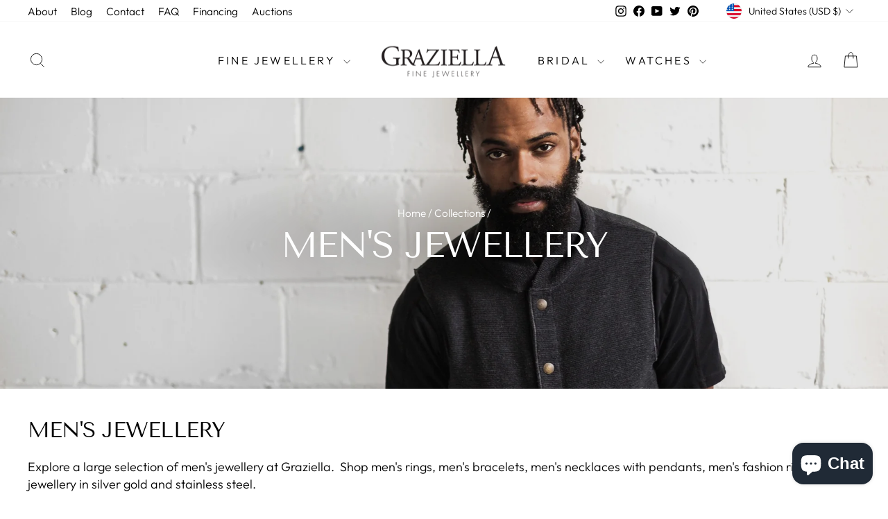

--- FILE ---
content_type: text/javascript
request_url: https://static.seel.com/shopify/worry-free-order/script/graziella-fine-jewellery.myshopify.com.js?shop=graziella-fine-jewellery.myshopify.com
body_size: 29265
content:
function _array_like_to_array(arr,len){if(len==null||len>arr.length)len=arr.length;for(var i=0,arr2=new Array(len);i<len;i++)arr2[i]=arr[i];return arr2}function _array_with_holes(arr){if(Array.isArray(arr))return arr}function _array_without_holes(arr){if(Array.isArray(arr))return _array_like_to_array(arr)}function asyncGeneratorStep(gen,resolve,reject,_next,_throw,key,arg){try{var info=gen[key](arg);var value=info.value}catch(error){reject(error);return}if(info.done){resolve(value)}else{Promise.resolve(value).then(_next,_throw)}}function _async_to_generator(fn){return function(){var self1=this,args=arguments;return new Promise(function(resolve,reject){var gen=fn.apply(self1,args);function _next(value){asyncGeneratorStep(gen,resolve,reject,_next,_throw,"next",value)}function _throw(err){asyncGeneratorStep(gen,resolve,reject,_next,_throw,"throw",err)}_next(undefined)})}}function _define_property(obj,key,value){if(key in obj){Object.defineProperty(obj,key,{value:value,enumerable:true,configurable:true,writable:true})}else{obj[key]=value}return obj}function _instanceof(left,right){if(right!=null&&typeof Symbol!=="undefined"&&right[Symbol.hasInstance]){return!!right[Symbol.hasInstance](left)}else{return left instanceof right}}function _iterable_to_array(iter){if(typeof Symbol!=="undefined"&&iter[Symbol.iterator]!=null||iter["@@iterator"]!=null)return Array.from(iter)}function _iterable_to_array_limit(arr,i){var _i=arr==null?null:typeof Symbol!=="undefined"&&arr[Symbol.iterator]||arr["@@iterator"];if(_i==null)return;var _arr=[];var _n=true;var _d=false;var _s,_e;try{for(_i=_i.call(arr);!(_n=(_s=_i.next()).done);_n=true){_arr.push(_s.value);if(i&&_arr.length===i)break}}catch(err){_d=true;_e=err}finally{try{if(!_n&&_i["return"]!=null)_i["return"]()}finally{if(_d)throw _e}}return _arr}function _non_iterable_rest(){throw new TypeError("Invalid attempt to destructure non-iterable instance.\\nIn order to be iterable, non-array objects must have a [Symbol.iterator]() method.")}function _non_iterable_spread(){throw new TypeError("Invalid attempt to spread non-iterable instance.\\nIn order to be iterable, non-array objects must have a [Symbol.iterator]() method.")}function _object_destructuring_empty(o){if(o===null||o===void 0)throw new TypeError("Cannot destructure "+o);return o}function _object_spread(target){for(var i=1;i<arguments.length;i++){var source=arguments[i]!=null?arguments[i]:{};var ownKeys=Object.keys(source);if(typeof Object.getOwnPropertySymbols==="function"){ownKeys=ownKeys.concat(Object.getOwnPropertySymbols(source).filter(function(sym){return Object.getOwnPropertyDescriptor(source,sym).enumerable}))}ownKeys.forEach(function(key){_define_property(target,key,source[key])})}return target}function ownKeys(object,enumerableOnly){var keys=Object.keys(object);if(Object.getOwnPropertySymbols){var symbols=Object.getOwnPropertySymbols(object);if(enumerableOnly){symbols=symbols.filter(function(sym){return Object.getOwnPropertyDescriptor(object,sym).enumerable})}keys.push.apply(keys,symbols)}return keys}function _object_spread_props(target,source){source=source!=null?source:{};if(Object.getOwnPropertyDescriptors){Object.defineProperties(target,Object.getOwnPropertyDescriptors(source))}else{ownKeys(Object(source)).forEach(function(key){Object.defineProperty(target,key,Object.getOwnPropertyDescriptor(source,key))})}return target}function _object_without_properties(source,excluded){if(source==null)return{};var target=_object_without_properties_loose(source,excluded);var key,i;if(Object.getOwnPropertySymbols){var sourceSymbolKeys=Object.getOwnPropertySymbols(source);for(i=0;i<sourceSymbolKeys.length;i++){key=sourceSymbolKeys[i];if(excluded.indexOf(key)>=0)continue;if(!Object.prototype.propertyIsEnumerable.call(source,key))continue;target[key]=source[key]}}return target}function _object_without_properties_loose(source,excluded){if(source==null)return{};var target={};var sourceKeys=Object.keys(source);var key,i;for(i=0;i<sourceKeys.length;i++){key=sourceKeys[i];if(excluded.indexOf(key)>=0)continue;target[key]=source[key]}return target}function _sliced_to_array(arr,i){return _array_with_holes(arr)||_iterable_to_array_limit(arr,i)||_unsupported_iterable_to_array(arr,i)||_non_iterable_rest()}function _to_consumable_array(arr){return _array_without_holes(arr)||_iterable_to_array(arr)||_unsupported_iterable_to_array(arr)||_non_iterable_spread()}function _type_of(obj){"@swc/helpers - typeof";return obj&&typeof Symbol!=="undefined"&&obj.constructor===Symbol?"symbol":typeof obj}function _unsupported_iterable_to_array(o,minLen){if(!o)return;if(typeof o==="string")return _array_like_to_array(o,minLen);var n=Object.prototype.toString.call(o).slice(8,-1);if(n==="Object"&&o.constructor)n=o.constructor.name;if(n==="Map"||n==="Set")return Array.from(n);if(n==="Arguments"||/^(?:Ui|I)nt(?:8|16|32)(?:Clamped)?Array$/.test(n))return _array_like_to_array(o,minLen)}function _ts_generator(thisArg,body){var f,y,t,g,_={label:0,sent:function(){if(t[0]&1)throw t[1];return t[1]},trys:[],ops:[]};return g={next:verb(0),"throw":verb(1),"return":verb(2)},typeof Symbol==="function"&&(g[Symbol.iterator]=function(){return this}),g;function verb(n){return function(v){return step([n,v])}}function step(op){if(f)throw new TypeError("Generator is already executing.");while(_)try{if(f=1,y&&(t=op[0]&2?y["return"]:op[0]?y["throw"]||((t=y["return"])&&t.call(y),0):y.next)&&!(t=t.call(y,op[1])).done)return t;if(y=0,t)op=[op[0]&2,t.value];switch(op[0]){case 0:case 1:t=op;break;case 4:_.label++;return{value:op[1],done:false};case 5:_.label++;y=op[1];op=[0];continue;case 7:op=_.ops.pop();_.trys.pop();continue;default:if(!(t=_.trys,t=t.length>0&&t[t.length-1])&&(op[0]===6||op[0]===2)){_=0;continue}if(op[0]===3&&(!t||op[1]>t[0]&&op[1]<t[3])){_.label=op[1];break}if(op[0]===6&&_.label<t[1]){_.label=t[1];t=op;break}if(t&&_.label<t[2]){_.label=t[2];_.ops.push(op);break}if(t[2])_.ops.pop();_.trys.pop();continue}op=body.call(thisArg,_)}catch(e){op=[6,e];y=0}finally{f=t=0}if(op[0]&5)throw op[1];return{value:op[0]?op[1]:void 0,done:true}}}(function(){var _Hr,_Wr,_Qo;var an=function an(){var e=arguments.length>0&&arguments[0]!==void 0?arguments[0]:{};return vi(e)};var N=function N(e,t){var n=re.get(e);(me.env?me.env.MODE:void 0)!=="production"&&!n&&console.warn("Please use proxy object");var _n=_sliced_to_array(n,3),r=_n[0],o=_n[1],i=_n[2];return i(r,o(),t)};var zt=function zt(){if(!Ke&&(Ke=(typeof crypto==="undefined"?"undefined":_type_of(crypto))<"u"&&crypto.getRandomValues&&crypto.getRandomValues.bind(crypto),!Ke))throw new Error("crypto.getRandomValues() not supported. See https://github.com/uuidjs/uuid#getrandomvalues-not-supported");return Ke(ha)};var Fn=function Fn(e){var t=arguments.length>1&&arguments[1]!==void 0?arguments[1]:0;return P[e[t+0]]+P[e[t+1]]+P[e[t+2]]+P[e[t+3]]+"-"+P[e[t+4]]+P[e[t+5]]+"-"+P[e[t+6]]+P[e[t+7]]+"-"+P[e[t+8]]+P[e[t+9]]+"-"+P[e[t+10]]+P[e[t+11]]+P[e[t+12]]+P[e[t+13]]+P[e[t+14]]+P[e[t+15]]};var _a=function _a(e,t,n){if(Nt.randomUUID&&!t&&!e)return Nt.randomUUID();e=e||{};var r=e.random||(e.rng||zt)();if(r[6]=r[6]&15|64,r[8]=r[8]&63|128,t){n=n||0;for(var o=0;o<16;++o)t[n+o]=r[o];return t}return Fn(r)};var xa=function xa(e,t){var n=t.attributes,r,o,i,s,c;if(!(t.nodeType===Kn||e.nodeType===Kn)){for(var l=n.length-1;l>=0;l--)r=n[l],o=r.name,i=r.namespaceURI,s=r.value,i?(o=r.localName||o,c=e.getAttributeNS(i,o),c!==s&&(r.prefix==="xmlns"&&(o=r.name),e.setAttributeNS(i,o,s))):(c=e.getAttribute(o),c!==s&&e.setAttribute(o,s));for(var a=e.attributes,d=a.length-1;d>=0;d--)r=a[d],o=r.name,i=r.namespaceURI,i?(o=r.localName||o,t.hasAttributeNS(i,o)||e.removeAttributeNS(i,o)):t.hasAttribute(o)||e.removeAttribute(o)}};var Ea=function Ea(e){var t=M.createElement("template");return t.innerHTML=e,t.content.childNodes[0]};var Ta=function Ta(e){Qe||(Qe=M.createRange(),Qe.selectNode(M.body));var t=Qe.createContextualFragment(e);return t.childNodes[0]};var Oa=function Oa(e){var t=M.createElement("body");return t.innerHTML=e,t.childNodes[0]};var Aa=function Aa(e){return e=e.trim(),wa?Ea(e):Sa?Ta(e):Oa(e)};var Ye=function Ye(e,t){var n=e.nodeName,r=t.nodeName,o,i;return n===r?!0:(o=n.charCodeAt(0),i=r.charCodeAt(0),o<=90&&i>=97?n===r.toUpperCase():i<=90&&o>=97?r===n.toUpperCase():!1)};var Ca=function Ca(e,t){return!t||t===va?M.createElement(e):M.createElementNS(t,e)};var Ia=function Ia(e,t){for(var n=e.firstChild;n;){var r=n.nextSibling;t.appendChild(n),n=r}return t};var jt=function jt(e,t,n){e[n]!==t[n]&&(e[n]=t[n],e[n]?e.setAttribute(n,""):e.removeAttribute(n))};var J=function J(){};var za=function za(e){if(e)return e.getAttribute&&e.getAttribute("id")||e.id};var Na=function Na(e){return function(n,r,o){if(o||(o={}),typeof r=="string")if(n.nodeName==="#document"||n.nodeName==="HTML"||n.nodeName==="BODY"){var i=r;r=M.createElement("html"),r.innerHTML=i}else r=Aa(r);else r.nodeType===Xn&&(r=r.firstElementChild);var s=o.getNodeKey||za,c=o.onBeforeNodeAdded||J,l=o.onNodeAdded||J,a=o.onBeforeElUpdated||J,d=o.onElUpdated||J,u=o.onBeforeNodeDiscarded||J,p=o.onNodeDiscarded||J,_=o.onBeforeElChildrenUpdated||J,f=o.skipFromChildren||J,g=o.addChild||function(y,x){return y.appendChild(x)},b=o.childrenOnly===!0,h=Object.create(null),v=[];function T(y){v.push(y)}function R(y,x){if(y.nodeType===Oe)for(var I=y.firstChild;I;){var E=void 0;x&&(E=s(I))?T(E):(p(I),I.firstChild&&R(I,x)),I=I.nextSibling}}function L(y,x,I){u(y)!==!1&&(x&&x.removeChild(y),p(y),R(y,I))}function X(y){if(y.nodeType===Oe||y.nodeType===Xn)for(var x=y.firstChild;x;){var I=s(x);I&&(h[I]=x),X(x),x=x.nextSibling}}X(n);function Q(y){l(y);for(var x=y.firstChild;x;){var I=x.nextSibling,E=s(x);if(E){var O=h[E];O&&Ye(x,O)?(x.parentNode.replaceChild(O,x),S(O,x)):Q(x)}else Q(x);x=I}}function xt(y,x,I){for(;x;){var E=x.nextSibling;(I=s(x))?T(I):L(x,y,!0),x=E}}function S(y,x,I){var E=s(x);if(E&&delete h[E],!I){var O=a(y,x);if(O===!1||(_instanceof(O,HTMLElement)&&(y=O,X(y)),e(y,x),d(y),_(y,x)===!1))return}y.nodeName!=="TEXTAREA"?w(y,x):Vn.TEXTAREA(y,x)}function w(y,x){var I=f(y,x),E=x.firstChild,O=y.firstChild,pe,G,ge,Me,Y;e:for(;E;){for(Me=E.nextSibling,pe=s(E);!I&&O;){if(ge=O.nextSibling,E.isSameNode&&E.isSameNode(O)){E=Me,O=ge;continue e}G=s(O);var ke=O.nodeType,Z=void 0;if(ke===E.nodeType&&(ke===Oe?(pe?pe!==G&&((Y=h[pe])?ge===Y?Z=!1:(y.insertBefore(Y,O),G?T(G):L(O,y,!0),O=Y,G=s(O)):Z=!1):G&&(Z=!1),Z=Z!==!1&&Ye(O,E),Z&&S(O,E)):(ke===Qn||ke==Yn)&&(Z=!0,O.nodeValue!==E.nodeValue&&(O.nodeValue=E.nodeValue))),Z){E=Me,O=ge;continue e}G?T(G):L(O,y,!0),O=ge}if(pe&&(Y=h[pe])&&Ye(Y,E))I||g(y,Y),S(Y,E);else{var vt=c(E);vt!==!1&&(vt&&(E=vt),E.actualize&&(E=E.actualize(y.ownerDocument||M)),g(y,E),Q(E))}E=Me,O=ge}xt(y,O,G);var tn=Vn[y.nodeName];tn&&tn(y,x)}var m=n,z=m.nodeType,B=r.nodeType;if(!b){if(z===Oe)B===Oe?Ye(n,r)||(p(n),m=Ia(n,Ca(r.nodeName,r.namespaceURI))):m=r;else if(z===Qn||z===Yn){if(B===z)return m.nodeValue!==r.nodeValue&&(m.nodeValue=r.nodeValue),m;m=r}}if(m===r)p(n);else{if(r.isSameNode&&r.isSameNode(m))return;if(S(m,r,b),v)for(var H=0,fe=v.length;H<fe;H++){var k=h[v[H]];k&&L(k,k.parentNode,!1)}}return!b&&m!==n&&n.parentNode&&(m.actualize&&(m=m.actualize(n.ownerDocument||M)),n.parentNode.replaceChild(m,n)),m}};var yd=function yd(e,t){var n={M:e.getMonth()+1,d:e.getDate(),h:e.getHours(),m:e.getMinutes(),s:e.getSeconds(),q:Math.floor((e.getMonth()+3)/3),S:e.getMilliseconds()};return t=t.replace(/([yMdhmsqS])+/g,function(r,o){var i=n[o];return i!==void 0?(r.length>1&&(i="0"+i,i=i.substr(i.length-r.length)),i):o==="y"?(e.getFullYear()+"").substr(4-r.length):r}),t};var fi=Object.create;var nn=Object.defineProperty;var pi=Object.getOwnPropertyDescriptor;var gi=Object.getOwnPropertyNames;var mi=Object.getPrototypeOf,hi=Object.prototype.hasOwnProperty;var Ee=function(e,t){return function(){return t||e((t={exports:{}}).exports,t),t.exports}};var bi=function(e,t,n,r){var _iteratorNormalCompletion=true,_didIteratorError=false,_iteratorError=undefined;if(t&&(typeof t==="undefined"?"undefined":_type_of(t))=="object"||typeof t=="function")try{var _loop=function(){var o=_step.value;!hi.call(e,o)&&o!==n&&nn(e,o,{get:function(){return t[o]},enumerable:!(r=pi(t,o))||r.enumerable})};for(var _iterator=gi(t)[Symbol.iterator](),_step;!(_iteratorNormalCompletion=(_step=_iterator.next()).done);_iteratorNormalCompletion=true)_loop()}catch(err){_didIteratorError=true;_iteratorError=err}finally{try{if(!_iteratorNormalCompletion&&_iterator.return!=null){_iterator.return()}}finally{if(_didIteratorError){throw _iteratorError}}}return e};var $e=function(e,t,n){return n=e!=null?fi(mi(e)):{},bi(t||!e||!e.__esModule?nn(n,"default",{value:e,enumerable:!0}):n,e)};var Nn=Ee(function(Wd,zn){var Ki=function Ki(e,t,n,r){var o=-1,i=e?e.length:0;for(r&&i&&(n=e[++o]);++o<i;)n=t(n,e[o],o,e);return n};var Vi=function Vi(e){return e.split("")};var Xi=function Xi(e){return e.match(Ei)||[]};var Qi=function Qi(e){return function(t){return e===null||e===void 0?void 0:e[t]}};var In=function In(e){return Fi.test(e)};var Zi=function Zi(e){return qi.test(e)};var Ji=function Ji(e){return In(e)?ea(e):Vi(e)};var ea=function ea(e){return e.match(ki)||[]};var ta=function ta(e){return e.match($i)||[]};var oa=function oa(e,t,n){var r=-1,o=e.length;t<0&&(t=-t>o?0:o+t),n=n>o?o:n,n<0&&(n+=o),o=t>n?0:n-t>>>0,t>>>=0;for(var i=Array(o);++r<o;)i[r]=e[r+t];return i};var ia=function ia(e){if(typeof e=="string")return e;if(da(e))return pn?pn.call(e):"";var t=e+"";return t=="0"&&1/e==-wi?"-0":t};var aa=function aa(e,t,n){var r=e.length;return n=n===void 0?r:n,!t&&n>=r?e:oa(e,t,n)};var sa=function sa(e){return function(t){t=He(t);var n=In(t)?Ji(t):void 0,r=n?n[0]:t.charAt(0),o=n?aa(n,1).join(""):t.slice(1);return r[e]()+o}};var ca=function ca(e){return function(t){return Ki(ma(pa(t).replace(Ui,"")),e,"")}};var la=function la(e){return!!e&&(typeof e==="undefined"?"undefined":_type_of(e))=="object"};var da=function da(e){return(typeof e==="undefined"?"undefined":_type_of(e))=="symbol"||la(e)&&ra.call(e)==Si};var He=function He(e){return e==null?"":ia(e)};var fa=function fa(e){return ga(He(e).toLowerCase())};var pa=function pa(e){return e=He(e),e&&e.replace(Ti,Yi).replace(Mi,"")};var ma=function ma(e,t,n){return e=He(e),t=n?void 0:t,t===void 0?Zi(e)?ta(e):Xi(e):e.match(t)||[]};var wi=1/0,Si="[object Symbol]",Ei=/[^\x00-\x2f\x3a-\x40\x5b-\x60\x7b-\x7f]+/g,Ti=/[\xc0-\xd6\xd8-\xf6\xf8-\xff\u0100-\u017f]/g,Be="\ud800-\udfff",gn="\\u0300-\\u036f\\ufe20-\\ufe23",mn="\\u20d0-\\u20f0",hn="\\u2700-\\u27bf",bn="a-z\\xdf-\\xf6\\xf8-\\xff",Oi="\\xac\\xb1\\xd7\\xf7",Ai="\\x00-\\x2f\\x3a-\\x40\\x5b-\\x60\\x7b-\\xbf",Ci="\\u2000-\\u206f",Ii=" \\t\\x0b\\f\\xa0\\ufeff\\n\\r\\u2028\\u2029\\u1680\\u180e\\u2000\\u2001\\u2002\\u2003\\u2004\\u2005\\u2006\\u2007\\u2008\\u2009\\u200a\\u202f\\u205f\\u3000",_n="A-Z\\xc0-\\xd6\\xd8-\\xde",yn="\\ufe0e\\ufe0f",xn=Oi+Ai+Ci+Ii,Ot="['’]",zi="["+Be+"]",sn="["+xn+"]",qe="["+gn+mn+"]",vn="\\d+",Ni="["+hn+"]",wn="["+bn+"]",Sn="[^"+Be+xn+vn+hn+bn+_n+"]",Tt="\ud83c[\udffb-\udfff]",Pi="(?:"+qe+"|"+Tt+")",En="[^"+Be+"]",At="(?:\ud83c[\udde6-\uddff]){2}",Ct="[\ud800-\udbff][\udc00-\udfff]",he="["+_n+"]",Tn="\\u200d",cn="(?:"+wn+"|"+Sn+")",Ri="(?:"+he+"|"+Sn+")",ln="(?:"+Ot+"(?:d|ll|m|re|s|t|ve))?",dn="(?:"+Ot+"(?:D|LL|M|RE|S|T|VE))?",On=Pi+"?",An="["+yn+"]?",ji="(?:"+Tn+"(?:"+[En,At,Ct].join("|")+")"+An+On+")*",Cn=An+On+ji,Di="(?:"+[Ni,At,Ct].join("|")+")"+Cn,Li="(?:"+[En+qe+"?",qe,At,Ct,zi].join("|")+")",Ui=RegExp(Ot,"g"),Mi=RegExp(qe,"g"),ki=RegExp(Tt+"(?="+Tt+")|"+Li+Cn,"g"),$i=RegExp([he+"?"+wn+"+"+ln+"(?="+[sn,he,"$"].join("|")+")",Ri+"+"+dn+"(?="+[sn,he+cn,"$"].join("|")+")",he+"?"+cn+"+"+ln,he+"+"+dn,vn,Di].join("|"),"g"),Fi=RegExp("["+Tn+Be+gn+mn+yn+"]"),qi=/[a-z][A-Z]|[A-Z]{2,}[a-z]|[0-9][a-zA-Z]|[a-zA-Z][0-9]|[^a-zA-Z0-9 ]/,Bi={À:"A",Á:"A",Â:"A",Ã:"A",Ä:"A",Å:"A",à:"a",á:"a",â:"a",ã:"a",ä:"a",å:"a",Ç:"C",ç:"c",Ð:"D",ð:"d",È:"E",É:"E",Ê:"E",Ë:"E",è:"e",é:"e",ê:"e",ë:"e",Ì:"I",Í:"I",Î:"I",Ï:"I",ì:"i",í:"i",î:"i",ï:"i",Ñ:"N",ñ:"n",Ò:"O",Ó:"O",Ô:"O",Õ:"O",Ö:"O",Ø:"O",ò:"o",ó:"o",ô:"o",õ:"o",ö:"o",ø:"o",Ù:"U",Ú:"U",Û:"U",Ü:"U",ù:"u",ú:"u",û:"u",ü:"u",Ý:"Y",ý:"y",ÿ:"y",Æ:"Ae",æ:"ae",Þ:"Th",þ:"th",ß:"ss",Ā:"A",Ă:"A",Ą:"A",ā:"a",ă:"a",ą:"a",Ć:"C",Ĉ:"C",Ċ:"C",Č:"C",ć:"c",ĉ:"c",ċ:"c",č:"c",Ď:"D",Đ:"D",ď:"d",đ:"d",Ē:"E",Ĕ:"E",Ė:"E",Ę:"E",Ě:"E",ē:"e",ĕ:"e",ė:"e",ę:"e",ě:"e",Ĝ:"G",Ğ:"G",Ġ:"G",Ģ:"G",ĝ:"g",ğ:"g",ġ:"g",ģ:"g",Ĥ:"H",Ħ:"H",ĥ:"h",ħ:"h",Ĩ:"I",Ī:"I",Ĭ:"I",Į:"I",İ:"I",ĩ:"i",ī:"i",ĭ:"i",į:"i",ı:"i",Ĵ:"J",ĵ:"j",Ķ:"K",ķ:"k",ĸ:"k",Ĺ:"L",Ļ:"L",Ľ:"L",Ŀ:"L",Ł:"L",ĺ:"l",ļ:"l",ľ:"l",ŀ:"l",ł:"l",Ń:"N",Ņ:"N",Ň:"N",Ŋ:"N",ń:"n",ņ:"n",ň:"n",ŋ:"n",Ō:"O",Ŏ:"O",Ő:"O",ō:"o",ŏ:"o",ő:"o",Ŕ:"R",Ŗ:"R",Ř:"R",ŕ:"r",ŗ:"r",ř:"r",Ś:"S",Ŝ:"S",Ş:"S",Š:"S",ś:"s",ŝ:"s",ş:"s",š:"s",Ţ:"T",Ť:"T",Ŧ:"T",ţ:"t",ť:"t",ŧ:"t",Ũ:"U",Ū:"U",Ŭ:"U",Ů:"U",Ű:"U",Ų:"U",ũ:"u",ū:"u",ŭ:"u",ů:"u",ű:"u",ų:"u",Ŵ:"W",ŵ:"w",Ŷ:"Y",ŷ:"y",Ÿ:"Y",Ź:"Z",Ż:"Z",Ž:"Z",ź:"z",ż:"z",ž:"z",Ĳ:"IJ",ĳ:"ij",Œ:"Oe",œ:"oe",ŉ:"'n",ſ:"ss"},Hi=(typeof global==="undefined"?"undefined":_type_of(global))=="object"&&global&&global.Object===Object&&global,Gi=(typeof self==="undefined"?"undefined":_type_of(self))=="object"&&self&&self.Object===Object&&self,Wi=Hi||Gi||Function("return this")();var Yi=Qi(Bi);var na=Object.prototype,ra=na.toString,un=Wi.Symbol,fn=un?un.prototype:void 0,pn=fn?fn.toString:void 0;var ua=ca(function(e,t,n){return t=t.toLowerCase(),e+(n?fa(t):t)});var ga=sa("toUpperCase");zn.exports=ua});var Dt=Ee(function(_u,er){var ja=/<%=([\s\S]+?)%>/g;er.exports=ja});var cr=Ee(function(yu,sr){var Ka=function Ka(e,t){for(var n=-1,r=e==null?0:e.length,o=Array(r);++n<r;)o[n]=t(e[n],n,e);return o};var Va=function Va(e){return function(t){return e===null||e===void 0?void 0:e[t]}};var Za=function Za(e){return e==null?e===void 0?ka:Ua:ie&&ie in Object(e)?Ja(e):es(e)};var Ja=function Ja(e){var t=Qa.call(e,ie),n=e[ie];try{e[ie]=void 0;var r=!0}catch(e){}var o=ir.call(e);return r&&(t?e[ie]=n:delete e[ie]),o};var es=function es(e){return ir.call(e)};var ns=function ns(e){return e!=null&&(typeof e==="undefined"?"undefined":_type_of(e))=="object"};var rs=function rs(e){return(typeof e==="undefined"?"undefined":_type_of(e))=="symbol"||ns(e)&&Za(e)==Ma};var os=function os(e){return e==null?"":ar(e)};var is=function is(e){return e=os(e),e&&$a.test(e)?e.replace(rr,Xa):e};var Da=Dt(),La=1/0,Ua="[object Null]",Ma="[object Symbol]",ka="[object Undefined]",rr=/[&<>"']/g,$a=RegExp(rr.source),Fa=/<%-([\s\S]+?)%>/g,qa=/<%([\s\S]+?)%>/g,Ba={"&":"&amp;","<":"&lt;",">":"&gt;",'"':"&quot;","'":"&#39;"},Ha=(typeof global==="undefined"?"undefined":_type_of(global))=="object"&&global&&global.Object===Object&&global,Ga=(typeof self==="undefined"?"undefined":_type_of(self))=="object"&&self&&self.Object===Object&&self,Wa=Ha||Ga||Function("return this")();var Xa=Va(Ba),or=Object.prototype,Qa=or.hasOwnProperty,ir=or.toString,Je=Wa.Symbol,ie=Je?Je.toStringTag:void 0,tr=Je?Je.prototype:void 0,nr=tr?tr.toString:void 0,Ya={escape:Fa,evaluate:qa,interpolate:Da,variable:"",imports:{_:{escape:is}}};function ar(e){if(typeof e=="string")return e;if(ts(e))return Ka(e,ar)+"";if(rs(e))return nr?nr.call(e):"";var t=e+"";return t=="0"&&1/e==-La?"-0":t}var ts=Array.isArray;sr.exports=Ya});var Ft=Ee(function(Ae,be){var Cr=function Cr(e,t,n){switch(n.length){case 0:return e.call(t);case 1:return e.call(t,n[0]);case 2:return e.call(t,n[0],n[1]);case 3:return e.call(t,n[0],n[1],n[2])}return e.apply(t,n)};var Ir=function Ir(e,t){for(var n=-1,r=e==null?0:e.length,o=Array(r);++n<r;)o[n]=t(e[n],n,e);return o};var Ks=function Ks(e,t){for(var n=-1,r=Array(e);++n<e;)r[n]=t(n);return r};var Vs=function Vs(e){return function(t){return e(t)}};var Xs=function Xs(e,t){return Ir(t,function(n){return e[n]})};var Qs=function Qs(e){return"\\"+Gs[e]};var Ys=function Ys(e,t){return e===null||e===void 0?void 0:e[t]};var zr=function zr(e,t){return function(n){return e(t(n))}};var Pr=function Pr(e,t){var n=kr(e),r=!n&&Sc(e),o=!n&&!r&&Ec(e),i=!n&&!r&&!o&&Ac(e),s=n||r||o||i,c=s?Ks(e.length,String):[],l=c.length;for(var a in e)(t||$.call(e,a))&&!(s&&(a=="length"||o&&(a=="offset"||a=="parent")||i&&(a=="buffer"||a=="byteLength"||a=="byteOffset")||Lr(a,l)))&&c.push(a);return c};var ac=function ac(e,t,n){var r=e[t];(!($.call(e,t)&&kt(r,n))||n===void 0&&!(t in e))&&Rr(e,t,n)};var Rr=function Rr(e,t,n){t=="__proto__"&&nt?nt(e,t,{configurable:!0,enumerable:!0,value:n,writable:!0}):e[t]=n};var _e=function _e(e){return e==null?e===void 0?Es:_s:ae&&ae in Object(e)?mc(e):_c(e)};var br=function br(e){return ye(e)&&_e(e)==vr};var sc=function sc(e){if(!ot(e)||hc(e))return!1;var t=Fr(e)?ec:qs;return t.test(wc(e))};var cc=function cc(e){return ye(e)&&qr(e.length)&&!!A[_e(e)]};var lc=function lc(e){if(!Mr(e))return oc(e);var t=[];for(var n in Object(e))$.call(e,n)&&n!="constructor"&&t.push(n);return t};var dc=function dc(e){if(!ot(e))return bc(e);var t=Mr(e),n=[];for(var r in e)r=="constructor"&&(t||!$.call(e,r))||n.push(r);return n};var jr=function jr(e,t){return xc(yc(e,t,Br),e+"")};var fc=function fc(e,t,n,r){var o=!n;n||(n={});for(var i=-1,s=t.length;++i<s;){var c=t[i],l=r?r(n[c],e[c],c,n,e):void 0;l===void 0&&(l=e[c]),o?Rr(n,c,l):ac(n,c,l)}return n};var pc=function pc(e){return jr(function(t,n){var r=-1,o=n.length,i=o>1?n[o-1]:void 0,s=o>2?n[2]:void 0;for(i=e.length>3&&typeof i=="function"?(o--,i):void 0,s&&Ur(n[0],n[1],s)&&(i=o<3?void 0:i,o=1),t=Object(t);++r<o;){var c=n[r];c&&e(t,c,r,i)}return t})};var _r=function _r(e,t,n,r){return e===void 0||kt(e,Ie[n])&&!$.call(r,n)?t:e};var gc=function gc(e,t){var n=Ys(e,t);return sc(n)?n:void 0};var mc=function mc(e){var t=$.call(e,ae),n=e[ae];try{e[ae]=void 0;var r=!0}catch(e){}var o=Nr.call(e);return r&&(t?e[ae]=n:delete e[ae]),o};var Lr=function Lr(e,t){var n=typeof e==="undefined"?"undefined":_type_of(e);return t=t!==null&&t!==void 0?t:xr,!!t&&(n=="number"||n!="symbol"&&Bs.test(e))&&e>-1&&e%1==0&&e<t};var Ur=function Ur(e,t,n){if(!ot(n))return!1;var r=typeof t==="undefined"?"undefined":_type_of(t);return(r=="number"?$t(n)&&Lr(t,n.length):r=="string"&&t in n)?kt(n[t],e):!1};var hc=function hc(e){return!!fr&&fr in e};var Mr=function Mr(e){var t=e&&e.constructor,n=typeof t=="function"&&t.prototype||Ie;return e===n};var bc=function bc(e){var t=[];if(e!=null)for(var n in Object(e))t.push(n);return t};var _c=function _c(e){return Nr.call(e)};var yc=function yc(e,t,n){return t=gr(t===void 0?e.length-1:t,0),function(){for(var r=arguments,o=-1,i=gr(r.length-t,0),s=Array(i);++o<i;)s[o]=r[t+o];o=-1;for(var c=Array(t+1);++o<t;)c[o]=r[o];return c[t]=n(s),Cr(e,this,c)}};var vc=function vc(e){var t=0,n=0;return function(){var r=ic(),o=cs-(r-n);if(n=r,o>0){if(++t>=ss)return arguments[0]}else t=0;return e.apply(void 0,arguments)}};var wc=function wc(e){if(e!=null){try{return rt.call(e)}catch(e){}try{return e+""}catch(e){}}return""};var kt=function kt(e,t){return e===t||e!==e&&t!==t};var $t=function $t(e){return e!=null&&qr(e.length)&&!Fr(e)};var $r=function $r(e){if(!ye(e))return!1;var t=_e(e);return t==wr||t==gs||typeof e.message=="string"&&typeof e.name=="string"&&!Tc(e)};var Fr=function Fr(e){if(!ot(e))return!1;var t=_e(e);return t==Sr||t==ms||t==us||t==ys};var qr=function qr(e){return typeof e=="number"&&e>-1&&e%1==0&&e<=xr};var ot=function ot(e){var t=typeof e==="undefined"?"undefined":_type_of(e);return e!=null&&(t=="object"||t=="function")};var ye=function ye(e){return e!=null&&(typeof e==="undefined"?"undefined":_type_of(e))=="object"};var Tc=function Tc(e){if(!ye(e)||_e(e)!=Er)return!1;var t=tc(e);if(t===null)return!0;var n=$.call(t,"constructor")&&t.constructor;return typeof n=="function"&&_instanceof(n,n)&&rt.call(n)==Js};var Oc=function Oc(e){return(typeof e==="undefined"?"undefined":_type_of(e))=="symbol"||ye(e)&&_e(e)==Ss};var Cc=function Cc(e){return e==null?"":Dr(e)};var Ic=function Ic(e){return $t(e)?Pr(e):lc(e)};var zc=function zc(e){return $t(e)?Pr(e,!0):dc(e)};var Nc=function Nc(e,t,n){var r=lr.imports._.templateSettings||lr;n&&Ur(e,t,n)&&(t=void 0),e=Cc(e),t=yr({},t,r,_r);var o=yr({},t.imports,r.imports,_r),i=Ic(o),s=Xs(o,i),c,l,a=0,d=t.interpolate||et,u="__p += '",p=RegExp((t.escape||et).source+"|"+d.source+"|"+(d===as?Fs:et).source+"|"+(t.evaluate||et).source+"|$","g"),_=$.call(t,"sourceURL")?"//# sourceURL="+(t.sourceURL+"").replace(/[\r\n]/g," ")+"\n":"";e.replace(p,function(b,h,v,T,R,L){return v||(v=T),u+=e.slice(a,L).replace(Hs,Qs),h&&(c=!0,u+="' +\n__e("+h+") +\n'"),R&&(l=!0,u+="';\n"+R+";\n__p += '"),v&&(u+="' +\n((__t = ("+v+")) == null ? '' : __t) +\n'"),a=L+b.length,b}),u+="';\n";var f=$.call(t,"variable")&&t.variable;f||(u="with (obj) {\n"+u+"\n}\n"),u=(l?u.replace(Us,""):u).replace(Ms,"$1").replace(ks,"$1;"),u="function("+(f||"obj")+") {\n"+(f?"":"obj || (obj = {});\n")+"var __t, __p = ''"+(c?", __e = _.escape":"")+(l?", __j = Array.prototype.join;\nfunction print() { __p += __j.call(arguments, '') }\n":";\n")+u+"return __p\n}";var g=Pc(function(){return Function(i,_+"return "+u).apply(void 0,s)});if(g.source=u,$r(g))throw g;return g};var Rc=function Rc(e){return function(){return e}};var Br=function Br(e){return e};var jc=function jc(){return!1};var as=Dt(),lr=cr(),ss=800,cs=16,ls=1/0,xr=9007199254740991,vr="[object Arguments]",ds="[object Array]",us="[object AsyncFunction]",fs="[object Boolean]",ps="[object Date]",gs="[object DOMException]",wr="[object Error]",Sr="[object Function]",ms="[object GeneratorFunction]",hs="[object Map]",bs="[object Number]",_s="[object Null]",Er="[object Object]",ys="[object Proxy]",xs="[object RegExp]",vs="[object Set]",ws="[object String]",Ss="[object Symbol]",Es="[object Undefined]",Ts="[object WeakMap]",Os="[object ArrayBuffer]",As="[object DataView]",Cs="[object Float32Array]",Is="[object Float64Array]",zs="[object Int8Array]",Ns="[object Int16Array]",Ps="[object Int32Array]",Rs="[object Uint8Array]",js="[object Uint8ClampedArray]",Ds="[object Uint16Array]",Ls="[object Uint32Array]",Us=/\b__p \+= '';/g,Ms=/\b(__p \+=) '' \+/g,ks=/(__e\(.*?\)|\b__t\)) \+\n'';/g,$s=/[\\^$.*+?()[\]{}|]/g,Fs=/\$\{([^\\}]*(?:\\.[^\\}]*)*)\}/g,qs=/^\[object .+?Constructor\]$/,Bs=/^(?:0|[1-9]\d*)$/,et=/($^)/,Hs=/['\n\r\u2028\u2029\\]/g,A={};A[Cs]=A[Is]=A[zs]=A[Ns]=A[Ps]=A[Rs]=A[js]=A[Ds]=A[Ls]=!0;A[vr]=A[ds]=A[Os]=A[fs]=A[As]=A[ps]=A[wr]=A[Sr]=A[hs]=A[bs]=A[Er]=A[xs]=A[vs]=A[ws]=A[Ts]=!1;var Gs={"\\":"\\","'":"'","\n":"n","\r":"r","\u2028":"u2028","\u2029":"u2029"},Tr=(typeof global==="undefined"?"undefined":_type_of(global))=="object"&&global&&global.Object===Object&&global,Ws=(typeof self==="undefined"?"undefined":_type_of(self))=="object"&&self&&self.Object===Object&&self,Mt=Tr||Ws||Function("return this")(),Or=(typeof Ae==="undefined"?"undefined":_type_of(Ae))=="object"&&Ae&&!Ae.nodeType&&Ae,Ce=Or&&(typeof be==="undefined"?"undefined":_type_of(be))=="object"&&be&&!be.nodeType&&be,Ar=Ce&&Ce.exports===Or,Lt=Ar&&Tr.process,dr=function(){try{var e=Ce&&Ce.require&&Ce.require("util").types;return e||Lt&&Lt.binding&&Lt.binding("util")}catch(e){}}(),ur=dr&&dr.isTypedArray;var Zs=Function.prototype,Ie=Object.prototype,Ut=Mt["__core-js_shared__"],rt=Zs.toString,$=Ie.hasOwnProperty,fr=function(){var e=/[^.]+$/.exec(Ut&&Ut.keys&&Ut.keys.IE_PROTO||"");return e?"Symbol(src)_1."+e:""}(),Nr=Ie.toString,Js=rt.call(Object),ec=RegExp("^"+rt.call($).replace($s,"\\$&").replace(/hasOwnProperty|(function).*?(?=\\\()| for .+?(?=\\\])/g,"$1.*?")+"$"),pr=Ar?Mt.Buffer:void 0,tt=Mt.Symbol,tc=zr(Object.getPrototypeOf,Object),nc=Ie.propertyIsEnumerable,ae=tt?tt.toStringTag:void 0,nt=function(){try{var e=gc(Object,"defineProperty");return e({},"",{}),e}catch(e){}}(),rc=pr?pr.isBuffer:void 0,oc=zr(Object.keys,Object),gr=Math.max,ic=Date.now,mr=tt?tt.prototype:void 0,hr=mr?mr.toString:void 0;var uc=nt?function uc(e,t){return nt(e,"toString",{configurable:!0,enumerable:!1,value:Rc(t),writable:!0})}:Br;function Dr(e){if(typeof e=="string")return e;if(kr(e))return Ir(e,Dr)+"";if(Oc(e))return hr?hr.call(e):"";var t=e+"";return t=="0"&&1/e==-ls?"-0":t}var xc=vc(uc);var Sc=br(function(){return arguments}())?br:function Sc(e){return ye(e)&&$.call(e,"callee")&&!nc.call(e,"callee")},kr=Array.isArray;var Ec=rc||jc;var Ac=ur?Vs(ur):cc;var yr=pc(function(e,t,n,r){fc(t,zc(t),e,r)});var Pc=jr(function(e,t){try{return Cr(e,void 0,t)}catch(n){return $r(n)?n:new Error(n)}});be.exports=Nc});var Ro=Ee(function(Pe,ve){var sl=function sl(e,t){for(var n=-1,r=e==null?0:e.length,o=0,i=[];++n<r;){var s=e[n];t(s,n,e)&&(i[o++]=s)}return i};var cl=function cl(e,t){for(var n=-1,r=t.length,o=e.length;++n<r;)e[o+n]=t[n];return e};var ll=function ll(e,t){for(var n=-1,r=e==null?0:e.length;++n<r;)if(t(e[n],n,e))return!0;return!1};var dl=function dl(e,t){for(var n=-1,r=Array(e);++n<e;)r[n]=t(n);return r};var ul=function ul(e){return function(t){return e(t)}};var fl=function fl(e,t){return e.has(t)};var pl=function pl(e,t){return e===null||e===void 0?void 0:e[t]};var gl=function gl(e){var t=-1,n=Array(e.size);return e.forEach(function(r,o){n[++t]=[o,r]}),n};var ml=function ml(e,t){return function(n){return e(t(n))}};var hl=function hl(e){var t=-1,n=Array(e.size);return e.forEach(function(r){n[++t]=r}),n};var ce=function ce(e){var t=-1,n=e==null?0:e.length;for(this.clear();++t<n;){var r=e[t];this.set(r[0],r[1])}};var Cl=function Cl(){this.__data__=je?je(null):{},this.size=0};var Il=function Il(e){var t=this.has(e)&&delete this.__data__[e];return this.size-=t?1:0,t};var zl=function zl(e){var t=this.__data__;if(je){var n=t[e];return n===Jt?void 0:n}return F.call(t,e)?t[e]:void 0};var Nl=function Nl(e){var t=this.__data__;return je?t[e]!==void 0:F.call(t,e)};var Pl=function Pl(e,t){var n=this.__data__;return this.size+=this.has(e)?0:1,n[e]=je&&t===void 0?Jt:t,this};var K=function K(e){var t=-1,n=e==null?0:e.length;for(this.clear();++t<n;){var r=e[t];this.set(r[0],r[1])}};var Rl=function Rl(){this.__data__=[],this.size=0};var jl=function jl(e){var t=this.__data__,n=bt(t,e);if(n<0)return!1;var r=t.length-1;return n==r?t.pop():xl.call(t,n,1),--this.size,!0};var Dl=function Dl(e){var t=this.__data__,n=bt(t,e);return n<0?void 0:t[n][1]};var Ll=function Ll(e){return bt(this.__data__,e)>-1};var Ul=function Ul(e,t){var n=this.__data__,r=bt(n,e);return r<0?(++this.size,n.push([e,t])):n[r][1]=t,this};var le=function le(e){var t=-1,n=e==null?0:e.length;for(this.clear();++t<n;){var r=e[t];this.set(r[0],r[1])}};var Ml=function Ml(){this.size=0,this.__data__={hash:new ce,map:new(Re||K),string:new ce}};var kl=function kl(e){var t=_t(this,e).delete(e);return this.size-=t?1:0,t};var $l=function $l(e){return _t(this,e).get(e)};var Fl=function Fl(e){return _t(this,e).has(e)};var ql=function ql(e,t){var n=_t(this,e),r=n.size;return n.set(e,t),this.size+=n.size==r?0:1,this};var pt=function pt(e){var t=-1,n=e==null?0:e.length;for(this.__data__=new le;++t<n;)this.add(e[t])};var Bl=function Bl(e){return this.__data__.set(e,Jt),this};var Hl=function Hl(e){return this.__data__.has(e)};var te=function te(e){var t=this.__data__=new K(e);this.size=t.size};var Gl=function Gl(){this.__data__=new K,this.size=0};var Wl=function Wl(e){var t=this.__data__,n=t.delete(e);return this.size=t.size,n};var Kl=function Kl(e){return this.__data__.get(e)};var Vl=function Vl(e){return this.__data__.has(e)};var Xl=function Xl(e,t){var n=this.__data__;if(_instanceof(n,K)){var r=n.__data__;if(!Re||r.length<Fc-1)return r.push([e,t]),this.size=++n.size,this;n=this.__data__=new le(r)}return n.set(e,t),this.size=n.size,this};var Ql=function Ql(e,t){var n=gt(e),r=!n&&ud(e),o=!n&&!r&&Zt(e),i=!n&&!r&&!o&&Po(e),s=n||r||o||i,c=s?dl(e.length,String):[],l=c.length;for(var a in e)(t||F.call(e,a))&&!(s&&(a=="length"||o&&(a=="offset"||a=="parent")||i&&(a=="buffer"||a=="byteLength"||a=="byteOffset")||ad(a,l)))&&c.push(a);return c};var bt=function bt(e,t){for(var n=e.length;n--;)if(Co(e[n][0],t))return n;return-1};var Yl=function Yl(e,t,n){var r=t(e);return gt(e)?r:cl(r,n(e))};var Le=function Le(e){return e==null?e===void 0?Kc:Hc:se&&se in Object(e)?od(e):dd(e)};var so=function so(e){return De(e)&&Le(e)==ct};var Zl=function Zl(e,t,n,r,o,i){var s=gt(e),c=gt(t),l=s?Wt:ee(e),a=c?Wt:ee(t);l=l==ct?xe:l,a=a==ct?xe:a;var d=l==xe,u=a==xe,p=l==a;if(p&&Zt(e)){if(!Zt(t))return!1;s=!0,d=!1}if(p&&!d)return i||(i=new te),s||Po(e)?Ao(e,t,n,r,o,i):nd(e,t,l,n,r,o,i);if(!(n&mt)){var _=d&&F.call(e,"__wrapped__"),f=u&&F.call(t,"__wrapped__");if(_||f){var g=_?e.value():e,b=f?t.value():t;return i||(i=new te),o(g,b,n,r,i)}}return p?(i||(i=new te),rd(e,t,n,r,o,i)):!1};var Jl=function Jl(e){if(!No(e)||cd(e))return!1;var t=Io(e)?yl:ol;return t.test(de(e))};var ed=function ed(e){return De(e)&&zo(e.length)&&!!C[Le(e)]};var td=function td(e){if(!ld(e))return wl(e);var t=[];for(var n in Object(e))F.call(e,n)&&n!="constructor"&&t.push(n);return t};var Ao=function Ao(e,t,n,r,o,i){var s=n&mt,c=e.length,l=t.length;if(c!=l&&!(s&&l>c))return!1;var a=i.get(e);if(a&&i.get(t))return a==t;var d=-1,u=!0,p=n&lo?new pt:void 0;for(i.set(e,t),i.set(t,e);++d<c;){var _=e[d],f=t[d];if(r)var g=s?r(f,_,d,t,e,i):r(_,f,d,e,t,i);if(g!==void 0){if(g)continue;u=!1;break}if(p){if(!ll(t,function(b,h){if(!fl(p,h)&&(_===b||o(_,b,n,r,i)))return p.push(h)})){u=!1;break}}else if(!(_===f||o(_,f,n,r,i))){u=!1;break}}return i.delete(e),i.delete(t),u};var nd=function nd(e,t,n,r,o,i,s){switch(n){case ut:if(e.byteLength!=t.byteLength||e.byteOffset!=t.byteOffset)return!1;e=e.buffer,t=t.buffer;case yo:return!(e.byteLength!=t.byteLength||!i(new oo(e),new oo(t)));case fo:case po:case ho:return Co(+e,+t);case go:return e.name==t.name&&e.message==t.message;case bo:case _o:return e==t+"";case lt:var c=gl;case dt:var l=r&mt;if(c||(c=hl),e.size!=t.size&&!l)return!1;var a=s.get(e);if(a)return a==t;r|=lo,s.set(e,t);var d=Ao(c(e),c(t),r,o,i,s);return s.delete(e),d;case Wc:if(Gt)return Gt.call(e)==Gt.call(t)}return!1};var rd=function rd(e,t,n,r,o,i){var s=n&mt,c=co(e),l=c.length,a=co(t),d=a.length;if(l!=d&&!s)return!1;for(var u=l;u--;){var p=c[u];if(!(s?p in t:F.call(t,p)))return!1}var _=i.get(e);if(_&&i.get(t))return _==t;var f=!0;i.set(e,t),i.set(t,e);for(var g=s;++u<l;){p=c[u];var b=e[p],h=t[p];if(r)var v=s?r(h,b,p,t,e,i):r(b,h,p,e,t,i);if(!(v===void 0?b===h||o(b,h,n,r,i):v)){f=!1;break}g||(g=p=="constructor")}if(f&&!g){var T=e.constructor,R=t.constructor;T!=R&&"constructor"in e&&"constructor"in t&&!(typeof T=="function"&&_instanceof(T,T)&&typeof R=="function"&&_instanceof(R,R))&&(f=!1)}return i.delete(e),i.delete(t),f};var co=function co(e){return Yl(e,gd,id)};var _t=function _t(e,t){var n=e.__data__;return sd(t)?n[typeof t=="string"?"string":"hash"]:n.map};var we=function we(e,t){var n=pl(e,t);return Jl(n)?n:void 0};var od=function od(e){var t=F.call(e,se),n=e[se];try{e[se]=void 0;var r=!0}catch(e){}var o=Eo.call(e);return r&&(t?e[se]=n:delete e[se]),o};var ad=function ad(e,t){return t=t!==null&&t!==void 0?t:uo,!!t&&(typeof e=="number"||il.test(e))&&e>-1&&e%1==0&&e<t};var sd=function sd(e){var t=typeof e==="undefined"?"undefined":_type_of(e);return t=="string"||t=="number"||t=="symbol"||t=="boolean"?e!=="__proto__":e===null};var cd=function cd(e){return!!no&&no in e};var ld=function ld(e){var t=e&&e.constructor,n=typeof t=="function"&&t.prototype||ht;return e===n};var dd=function dd(e){return Eo.call(e)};var de=function de(e){if(e!=null){try{return So.call(e)}catch(e){}try{return e+""}catch(e){}}return""};var Co=function Co(e,t){return e===t||e!==e&&t!==t};var fd=function fd(e){return e!=null&&zo(e.length)&&!Io(e)};var pd=function pd(e,t){return Oo(e,t)};var Io=function Io(e){if(!No(e))return!1;var t=Le(e);return t==mo||t==Bc||t==qc||t==Gc};var zo=function zo(e){return typeof e=="number"&&e>-1&&e%1==0&&e<=uo};var No=function No(e){var t=typeof e==="undefined"?"undefined":_type_of(e);return e!=null&&(t=="object"||t=="function")};var De=function De(e){return e!=null&&(typeof e==="undefined"?"undefined":_type_of(e))=="object"};var gd=function gd(e){return fd(e)?Ql(e):td(e)};var md=function md(){return[]};var hd=function hd(){return!1};var Fc=200,Jt="__lodash_hash_undefined__",mt=1,lo=2,uo=9007199254740991,ct="[object Arguments]",Wt="[object Array]",qc="[object AsyncFunction]",fo="[object Boolean]",po="[object Date]",go="[object Error]",mo="[object Function]",Bc="[object GeneratorFunction]",lt="[object Map]",ho="[object Number]",Hc="[object Null]",xe="[object Object]",Zr="[object Promise]",Gc="[object Proxy]",bo="[object RegExp]",dt="[object Set]",_o="[object String]",Wc="[object Symbol]",Kc="[object Undefined]",Kt="[object WeakMap]",yo="[object ArrayBuffer]",ut="[object DataView]",Vc="[object Float32Array]",Xc="[object Float64Array]",Qc="[object Int8Array]",Yc="[object Int16Array]",Zc="[object Int32Array]",Jc="[object Uint8Array]",el="[object Uint8ClampedArray]",tl="[object Uint16Array]",nl="[object Uint32Array]",rl=/[\\^$.*+?()[\]{}|]/g,ol=/^\[object .+?Constructor\]$/,il=/^(?:0|[1-9]\d*)$/,C={};C[Vc]=C[Xc]=C[Qc]=C[Yc]=C[Zc]=C[Jc]=C[el]=C[tl]=C[nl]=!0;C[ct]=C[Wt]=C[yo]=C[fo]=C[ut]=C[po]=C[go]=C[mo]=C[lt]=C[ho]=C[xe]=C[bo]=C[dt]=C[_o]=C[Kt]=!1;var xo=(typeof global==="undefined"?"undefined":_type_of(global))=="object"&&global&&global.Object===Object&&global,al=(typeof self==="undefined"?"undefined":_type_of(self))=="object"&&self&&self.Object===Object&&self,W=xo||al||Function("return this")(),vo=(typeof Pe==="undefined"?"undefined":_type_of(Pe))=="object"&&Pe&&!Pe.nodeType&&Pe,Jr=vo&&(typeof ve==="undefined"?"undefined":_type_of(ve))=="object"&&ve&&!ve.nodeType&&ve,wo=Jr&&Jr.exports===vo,Bt=wo&&xo.process,eo=function(){try{return Bt&&Bt.binding&&Bt.binding("util")}catch(e){}}(),to=eo&&eo.isTypedArray;var bl=Array.prototype,_l=Function.prototype,ht=Object.prototype,Ht=W["__core-js_shared__"],So=_l.toString,F=ht.hasOwnProperty,no=function(){var e=/[^.]+$/.exec(Ht&&Ht.keys&&Ht.keys.IE_PROTO||"");return e?"Symbol(src)_1."+e:""}(),Eo=ht.toString,yl=RegExp("^"+So.call(F).replace(rl,"\\$&").replace(/hasOwnProperty|(function).*?(?=\\\()| for .+?(?=\\\])/g,"$1.*?")+"$"),ro=wo?W.Buffer:void 0,ft=W.Symbol,oo=W.Uint8Array,To=ht.propertyIsEnumerable,xl=bl.splice,se=ft?ft.toStringTag:void 0,io=Object.getOwnPropertySymbols,vl=ro?ro.isBuffer:void 0,wl=ml(Object.keys,Object),Vt=we(W,"DataView"),Re=we(W,"Map"),Xt=we(W,"Promise"),Qt=we(W,"Set"),Yt=we(W,"WeakMap"),je=we(Object,"create"),Sl=de(Vt),El=de(Re),Tl=de(Xt),Ol=de(Qt),Al=de(Yt),ao=ft?ft.prototype:void 0,Gt=ao?ao.valueOf:void 0;ce.prototype.clear=Cl;ce.prototype.delete=Il;ce.prototype.get=zl;ce.prototype.has=Nl;ce.prototype.set=Pl;K.prototype.clear=Rl;K.prototype.delete=jl;K.prototype.get=Dl;K.prototype.has=Ll;K.prototype.set=Ul;le.prototype.clear=Ml;le.prototype.delete=kl;le.prototype.get=$l;le.prototype.has=Fl;le.prototype.set=ql;pt.prototype.add=pt.prototype.push=Bl;pt.prototype.has=Hl;te.prototype.clear=Gl;te.prototype.delete=Wl;te.prototype.get=Kl;te.prototype.has=Vl;te.prototype.set=Xl;function Oo(e,t,n,r,o){return e===t?!0:e==null||t==null||!De(e)&&!De(t)?e!==e&&t!==t:Zl(e,t,n,r,Oo,o)}var id=io?function id(e){return e==null?[]:(e=Object(e),sl(io(e),function(t){return To.call(e,t)}))}:md,ee=Le;(Vt&&ee(new Vt(new ArrayBuffer(1)))!=ut||Re&&ee(new Re)!=lt||Xt&&ee(Xt.resolve())!=Zr||Qt&&ee(new Qt)!=dt||Yt&&ee(new Yt)!=Kt)&&(ee=function ee(e){var t=Le(e),n=t==xe?e.constructor:void 0,r=n?de(n):"";if(r)switch(r){case Sl:return ut;case El:return lt;case Tl:return Zr;case Ol:return dt;case Al:return Kt}return t});var ud=so(function(){return arguments}())?so:function ud(e){return De(e)&&F.call(e,"callee")&&!To.call(e,"callee")},gt=Array.isArray;var Zt=vl||hd;var Po=to?ul(to):ed;ve.exports=pd});var qd=Symbol(),_i=Symbol();var rn=Object.getPrototypeOf,wt=new WeakMap,yi=function(e){return e&&(wt.has(e)?wt.get(e):rn(e)===Object.prototype||rn(e)===Array.prototype)};var on=function(e){return yi(e)&&e[_i]||null},St=function(e){var t=arguments.length>1&&arguments[1]!==void 0?arguments[1]:!0;wt.set(e,t)};var me={},Et=function(e){return(typeof e==="undefined"?"undefined":_type_of(e))=="object"&&e!==null},re=new WeakMap,Fe=new WeakSet,xi=function(){var e=arguments.length>0&&arguments[0]!==void 0?arguments[0]:Object.is,t=arguments.length>1&&arguments[1]!==void 0?arguments[1]:function(a,d){return new Proxy(a,d)},n=arguments.length>2&&arguments[2]!==void 0?arguments[2]:function(a){return Et(a)&&!Fe.has(a)&&(Array.isArray(a)||!(Symbol.iterator in a))&&!_instanceof(a,WeakMap)&&!_instanceof(a,WeakSet)&&!_instanceof(a,Error)&&!_instanceof(a,Number)&&!_instanceof(a,Date)&&!_instanceof(a,String)&&!_instanceof(a,RegExp)&&!_instanceof(a,ArrayBuffer)},r=arguments.length>3&&arguments[3]!==void 0?arguments[3]:function(a){switch(a.status){case"fulfilled":return a.value;case"rejected":throw a.reason;default:throw a}},o=arguments.length>4&&arguments[4]!==void 0?arguments[4]:new WeakMap,i=arguments.length>5&&arguments[5]!==void 0?arguments[5]:function(a,d){var u=arguments.length>2&&arguments[2]!==void 0?arguments[2]:r;var p=o.get(a);if((p===null||p===void 0?void 0:p[0])===d)return p[1];var _=Array.isArray(a)?[]:Object.create(Object.getPrototypeOf(a));return St(_,!0),o.set(a,[d,_]),Reflect.ownKeys(a).forEach(function(f){if(Object.getOwnPropertyDescriptor(_,f))return;var g=Reflect.get(a,f),_Reflect_getOwnPropertyDescriptor=Reflect.getOwnPropertyDescriptor(a,f),b=_Reflect_getOwnPropertyDescriptor.enumerable,h={value:g,enumerable:b,configurable:!0};if(Fe.has(g))St(g,!1);else if(_instanceof(g,Promise))delete h.value,h.get=function(){return u(g)};else if(re.has(g)){var _re_get=_sliced_to_array(re.get(g),2),v=_re_get[0],T=_re_get[1];h.value=i(v,T(),u)}Object.defineProperty(_,f,h)}),Object.preventExtensions(_)},s=arguments.length>6&&arguments[6]!==void 0?arguments[6]:new WeakMap,c=arguments.length>7&&arguments[7]!==void 0?arguments[7]:[1,1],l=arguments.length>8&&arguments[8]!==void 0?arguments[8]:function(a){if(!Et(a))throw new Error("object required");var d=s.get(a);if(d)return d;var u=c[0],p=new Set,_=function(S){var w=arguments.length>1&&arguments[1]!==void 0?arguments[1]:++c[0];u!==w&&(u=w,p.forEach(function(m){return m(S,w)}))},f=c[1],g=function(){var S=arguments.length>0&&arguments[0]!==void 0?arguments[0]:++c[1];return f!==S&&!p.size&&(f=S,h.forEach(function(param){var _param=_sliced_to_array(param,1),w=_param[0];var m=w[1](S);m>u&&(u=m)})),u},b=function(S){return function(w,m){var z=_to_consumable_array(w);z[1]=[S].concat(_to_consumable_array(z[1])),_(z,m)}},h=new Map,v=function(S,w){if((me.env?me.env.MODE:void 0)!=="production"&&h.has(S))throw new Error("prop listener already exists");if(p.size){var m=w[3](b(S));h.set(S,[w,m])}else h.set(S,[w])},T=function(S){var w;var m=h.get(S);m&&(h.delete(S),(w=m[1])==null||w.call(m))},R=function(S){return p.add(S),p.size===1&&h.forEach(function(param,B){var _param=_sliced_to_array(param,2),m=_param[0],z=_param[1];if((me.env?me.env.MODE:void 0)!=="production"&&z)throw new Error("remove already exists");var H=m[3](b(B));h.set(B,[m,H])}),function(){p.delete(S),p.size===0&&h.forEach(function(param,B){var _param=_sliced_to_array(param,2),m=_param[0],z=_param[1];z&&(z(),h.set(B,[m]))})}},L=Array.isArray(a)?[]:Object.create(Object.getPrototypeOf(a)),Q=t(L,{deleteProperty:function deleteProperty(S,w){var m=Reflect.get(S,w);T(w);var z=Reflect.deleteProperty(S,w);return z&&_(["delete",[w],m]),z},set:function set(S,w,m,z){var B=Reflect.has(S,w),H=Reflect.get(S,w,z);if(B&&(e(H,m)||s.has(m)&&e(H,s.get(m))))return!0;T(w),Et(m)&&(m=on(m)||m);var fe=m;if(_instanceof(m,Promise))m.then(function(k){m.status="fulfilled",m.value=k,_(["resolve",[w],k])}).catch(function(k){m.status="rejected",m.reason=k,_(["reject",[w],k])});else{!re.has(m)&&n(m)&&(fe=l(m));var k=!Fe.has(fe)&&re.get(fe);k&&v(w,k)}return Reflect.set(S,w,fe,z),_(["set",[w],m,H]),!0}});s.set(a,Q);var xt=[L,g,i,R];return re.set(Q,xt),Reflect.ownKeys(a).forEach(function(S){var w=Object.getOwnPropertyDescriptor(a,S);"value"in w&&(Q[S]=a[S],delete w.value,delete w.writable),Object.defineProperty(L,S,w)}),Q};return[l,re,Fe,e,t,n,r,o,i,s,c]},_xi=_sliced_to_array(xi(),1),vi=_xi[0];var Un=$e(Nn(),1);var Pn="Egret",Rn=Object.freeze({"sezzle_shopify-gsp":"wfd"}),jn=Object.freeze({RA:"ra",BP:"bp",SP:"sp",WFD:"wfd"}),Kd=Object.freeze({sp:"delivery-guarantee",ra:"return-assurance",wfd:"green-shipping-protection"}),j=Object.freeze({INIT:1,LOADING:2,PROCESSING:4,QUOTING:8,CARTING:16,RENDERING:32,BINDING:64,COMPLETION:128}),Te=Object.freeze({USER_ID:"seel_user_id",DEVICE_ID:"seel_device_id"}),Dn={CHECKOUT:"checkout",INDEX:"index"},Ge={ACCEPTED:"accepted"},D=Object.freeze({CHANNEL:"seel-script-channel",EVENTS:{SCRIPT_LOADED:"SCRIPT_LOADED",CHECKBOX_CLICKED:"CHECKBOX_CLICKED",CART_RENDERED:"CART_RENDERED",CART_CHANGE_OF_INTEREST_OBSERVED:"CART_CHANGE_OF_INTEREST_OBSERVED",SHOW_MODAL:"SHOW_MODAL"}}),Ln=["Worry-Free Delivery"];var It=function(e){if(e.name==="AbortError")return console.log("The operation was cancelled"),null;throw e},We=function(){var _ref=_async_to_generator(function(param,t){var e,r,n;return _ts_generator(this,function(_state){switch(_state.label){case 0:e=param.myshopifyDomain;_state.label=1;case 1:_state.trys.push([1,4,,5]);return[4,fetch("https://static.seel.com/shopify/worry-free-order/config/".concat(e,".json"),{signal:t})];case 2:return[4,_state.sent().text()];case 3:r=_state.sent();return[2,JSON.parse(r)];case 4:n=_state.sent();return[2,It(n)];case 5:return[2]}})});return function We(_,t){return _ref.apply(this,arguments)}}(),Mn=function(){var _ref=_async_to_generator(function(param,t){var e,_$n,_ref,r,tmp,o,n;return _ts_generator(this,function(_state){switch(_state.label){case 0:e=param.myshopifyDomain;_state.label=1;case 1:_state.trys.push([1,4,,5]);return[4,fetch("https://api.seel.com/v1/shopify/merchants?domain=".concat(e),{headers:{"content-type":"application/json","X-Seel-Api-Version":"2.0.0","X-Seel-API-Key":"lbakorxmvgtasypq1eizeab42eohv1z6"},method:"GET",signal:t})];case 2:_$n=_state.sent();return[4,_$n.json()];case 3:_ref=_state.sent(),r=_ref.merchantId,tmp=_ref.configs,o=tmp===void 0?[]:tmp;return[2,{merchantId:r,configs:o.map(function(i){var s=i.productCode,c=i.productId,l=i.shopifyProductId,a=i.defaultOn,d=_object_without_properties(i,["productCode","productId","shopifyProductId","defaultOn"]),u=Rn[s]||"";return _object_spread_props(_object_spread({},d),{defaultOn:String(a)==="true",INSURANCE_CODE:s,insuranceId:c,productId:l,code:u})})}];case 4:n=_state.sent();return[2,It(n)];case 5:return[2]}})});return function Mn(_,t){return _ref.apply(this,arguments)}}(),kn=function(){var _ref=_async_to_generator(function(param,c){var e,t,n,r,o,i,s,_a_eligible_items,a,l;return _ts_generator(this,function(_state){switch(_state.label){case 0:e=param.myshopifyDomain,t=param.code,n=param.INSURANCE_CODE,r=param.source,o=param.cart,i=param.userId,s=param.deviceId;_state.label=1;case 1:_state.trys.push([1,4,,5]);return[4,fetch("https://api.seel.com/v1/shopify/quotes",{headers:{"content-type":"application/json","X-Seel-Api-Version":"2.0.0","X-Seel-API-Key":"lbakorxmvgtasypq1eizeab42eohv1z6"},body:JSON.stringify({source:r,product_code:n,cart_info:o,customer_info:{timestamp_in_ms:Date.now(),user_id:i,device_id:s},shop_domain:e}),method:"POST",signal:c})];case 2:return[4,_state.sent().json()];case 3:a=_state.sent();return[2,{code:t,currencyCode:a.currencyCode,currencySymbol:a.currencySymbol,quoteId:a.quote_id,eligibleItems:(a===null||a===void 0?void 0:(_a_eligible_items=a.eligible_items)===null||_a_eligible_items===void 0?void 0:_a_eligible_items.map(function(d){return Object.fromEntries(Object.entries(d).map(function(param){var _param=_sliced_to_array(param,2),u=_param[0],p=_param[1];return[(0,Un.default)(u),p]}))}))||[],price:a.price,variantId:a.variant_id,value:a.asset_value,productId:a.product_id,status:a.status}];case 4:l=_state.sent();return[2,It(l)];case 5:return[2]}})});return function kn(_,c){return _ref.apply(this,arguments)}}(),$n=function(e,t,n){var _navigator;if(!((_navigator=navigator)===null||_navigator===void 0?void 0:_navigator.sendBeacon))return null;navigator.sendBeacon("https://api.seel.com/gateway/tracking-service/api/tracking-event",new Blob([JSON.stringify({code:e,platform:t,eventInfo:n})],{type:"application/json"}))};var Ke,ha=new Uint8Array(16);var P=[];for(var e=0;e<256;++e)P.push((e+256).toString(16).slice(1));var ba=(typeof crypto==="undefined"?"undefined":_type_of(crypto))<"u"&&crypto.randomUUID&&crypto.randomUUID.bind(crypto),Nt={randomUUID:ba};var Ve=_a;var qn=function(e){return"".concat(e,"_quote_id")},Pt=function(e){return Object.entries(j).find(function(param){var _param=_sliced_to_array(param,2),t=_param[1];return e===t})},Bn=function(){var e=localStorage.getItem(Te.USER_ID);return e||(e=Ve(),localStorage.setItem(Te.USER_ID,e)),e},Hn=function(){var e=localStorage.getItem(Te.DEVICE_ID);return e||(e=Ve(),localStorage.setItem(Te.DEVICE_ID,e)),e},Rt=function(e){var _e_items;return e===null||e===void 0?void 0:(_e_items=e.items)===null||_e_items===void 0?void 0:_e_items.map(function(t){var n=t.quantity,r=t.variant_id,o=t.product_id;return _define_property({},"".concat(o,"__").concat(r),n)}).reduce(function(t,n){return Object.entries(n).forEach(function(param){var _param=_sliced_to_array(param,2),r=_param[0],o=_param[1];t[r]=t[r]?t[r]+o:o}),t},{})},ya={error:{style:"background-color: #ff6b6b; color: #fff; padding: 2px 5px; border-radius: 3px;",fn:console.error},warn:{style:"background-color: #ffd166; color: #333; padding: 2px 5px; border-radius: 3px;",fn:console.warn},info:{style:"background-color: #6bcbff; color: #fff; padding: 2px 5px; border-radius: 3px;",fn:console.info},debug:{style:"background-color: #a29bfe; color: #fff; padding: 2px 5px; border-radius: 3px;",fn:console.log}},U=function(e,t){for(var _len=arguments.length,n=new Array(_len>2?_len-2:0),_key=2;_key<_len;_key++){n[_key-2]=arguments[_key]}var _Pt;var _ya_e=ya[e],r=_ya_e.style,o=_ya_e.fn,s="%c".concat(((_Pt=Pt(t))===null||_Pt===void 0?void 0:_Pt[0])||t);o.apply(void 0,[s,r].concat(_to_consumable_array(n)))};var Gn=function(e,t){var n=arguments.length>2&&arguments[2]!==void 0?arguments[2]:{};try{var tmp=n.showCurrency,_$r=tmp===void 0?!0:tmp,tmp1=n.locale,o=tmp1===void 0?"":tmp1,tmp2=n.fallbackValue,i=tmp2===void 0?"-":tmp2,s=t||"",c=e;if(c==null||c===""||(typeof e=="string"&&(c=Number(e)),Number.isNaN(c)))return i;if(!s)return c;if((typeof Intl==="undefined"?"undefined":_type_of(Intl))>"u"||_type_of(Intl.NumberFormat)>"u")return _$r?"".concat(c," ").concat(s):"".concat(c);var l={USD:"en-US",CAD:"en-CA",AUD:"en-AU",EUR:"de-DE",GBP:"en-GB",NZD:"en-NZ",HKD:"zh-HK",SGD:"zh-SG",DKK:"da-DK"},a=o||(s.toUpperCase() in l?l[s.toUpperCase()]:"")||"en-US",d=new Intl.NumberFormat(a,{style:"currency",currency:s,minimumFractionDigits:2,maximumFractionDigits:2});if(typeof d.formatToParts!="function"){var f=d.format(c||0);return _$r?"".concat(f," ").concat(s):f}var p=d.formatToParts(c||0).find(function(f){return f.type==="currency"}),_=p?p.value:"";if(s.toUpperCase()==="HKD"){var f1=d.format(c||0).replace(_,"$").trim();return _$r?"".concat(f1," ").concat(s):f1}return _===s?_$r?"".concat(c," ").concat(s):"".concat(c):_$r?"".concat(d.format(c||0)," ").concat(s):"".concat(d.format(c||0))}catch(r){console.warn("moneyFormat error:",r);var o1=t||"",tmp3=n.showCurrency,i1=tmp3===void 0?!0:tmp3,tmp4=n.fallbackValue,s1=tmp4===void 0?"-":tmp4,c1=e;if(c1==null||c1==="")return s1;var l1=typeof c1=="string"?Number(c1):c1;return Number.isNaN(l1)?s1:o1?i1?"".concat(l1," ").concat(o1):"".concat(l1):l1}};var Xe=function(){var _ref=_async_to_generator(function(e){var _n_items,n,r,t;return _ts_generator(this,function(_state){switch(_state.label){case 0:_state.trys.push([0,3,,4]);return[4,fetch("/cart.js?src=seel",{signal:e})];case 1:return[4,_state.sent().json()];case 2:n=_state.sent();if(!(n===null||n===void 0?void 0:(_n_items=n.items)===null||_n_items===void 0?void 0:_n_items.length))return[2,[]];r=Rt(n);return[2,[n,r]];case 3:t=_state.sent();return[2,(console.log(t.message),null)];case 4:return[2]}})});return function Xe(e){return _ref.apply(this,arguments)}}(),oe=function(){var _ref=_async_to_generator(function(param,r){var tmp,e,tmp1,t,n,i,s;return _ts_generator(this,function(_state){switch(_state.label){case 0:tmp=param.updates,e=tmp===void 0?{}:tmp,tmp1=param.attributes,t=tmp1===void 0?{}:tmp1,n=param.sections;return[4,fetch("/cart/update.js?src=seel",{headers:{"content-type":"application/json"},method:"POST",body:JSON.stringify(t?{updates:e,attributes:t,sections:n}:{updates:e,sections:n}),signal:r})];case 1:return[4,_state.sent().json()];case 2:i=_state.sent(),s=Rt(i);return[2,[i,s]]}})});return function oe(_,r){return _ref.apply(this,arguments)}}();var Wn=function(e){var _window;var t=(_window=window)===null||_window===void 0?void 0:_window.__INTERNAL_CODENAME__;return window.__INTERNAL_CODENAME__=e,t};var Kn=11;var Qe,va="http://www.w3.org/1999/xhtml",M=(typeof document==="undefined"?"undefined":_type_of(document))>"u"?void 0:document,wa=!!M&&"content"in M.createElement("template"),Sa=!!M&&M.createRange&&"createContextualFragment"in M.createRange();var Vn={OPTION:function OPTION(e,t){var n=e.parentNode;if(n){var r=n.nodeName.toUpperCase();r==="OPTGROUP"&&(n=n.parentNode,r=n&&n.nodeName.toUpperCase()),r==="SELECT"&&!n.hasAttribute("multiple")&&(e.hasAttribute("selected")&&!t.selected&&(e.setAttribute("selected","selected"),e.removeAttribute("selected")),n.selectedIndex=-1)}jt(e,t,"selected")},INPUT:function INPUT(e,t){jt(e,t,"checked"),jt(e,t,"disabled"),e.value!==t.value&&(e.value=t.value),t.hasAttribute("value")||e.removeAttribute("value")},TEXTAREA:function TEXTAREA(e,t){var n=t.value;e.value!==n&&(e.value=n);var r=e.firstChild;if(r){var o=r.nodeValue;if(o==n||!n&&o==e.placeholder)return;r.nodeValue=n}},SELECT:function SELECT(e,t){if(!t.hasAttribute("multiple")){for(var n=-1,r=0,o=e.firstChild,i,s;o;)if(s=o.nodeName&&o.nodeName.toUpperCase(),s==="OPTGROUP")i=o,o=i.firstChild;else{if(s==="OPTION"){if(o.hasAttribute("selected")){n=r;break}r++}o=o.nextSibling,!o&&i&&(o=i.nextSibling,i=null)}e.selectedIndex=n}}},Oe=1,Xn=11,Qn=3,Yn=8;var Pa=Na(xa),Zn=Pa;var Jn=function(param){var e=param.store,t=param.themeName,n=param.isFreeTheme,r=param.refreshMode,o=param.manualSections;var _Shopify_theme,_Shopify;if(t==="Reformation"||t==="Prestige")return[[],function(){document.dispatchEvent(new CustomEvent("cart:refresh"))}];if(String(n)==="true"||e.shop==="earth-and-hide.myshopify.com"||t==="Refresh")try{var _document_querySelector;var s=Object.values((_document_querySelector=document.querySelector("main"))===null||_document_querySelector===void 0?void 0:_document_querySelector.children).filter(function(l){var _l_getAttribute;return l===null||l===void 0?void 0:(_l_getAttribute=l.getAttribute("id"))===null||_l_getAttribute===void 0?void 0:_l_getAttribute.includes("shopify-section")}).map(function(l){var a="#".concat(l.getAttribute("id"));return _define_property({},"".concat(l.getAttribute("id").replace("shopify-section-","")),[a,a.includes("cart-footer")?".cart__blocks > .js-contents":""])}).reduce(function(l,a){return _object_spread({},l,a)},{});return t==="Refresh"&&(s["cart-drawer"]=["cart-drawer","cart-drawer"]),[s,function(param){var l=param.cart,a=param.sections;var _Object_entries;if(!(l===null||l===void 0?void 0:l.sections))return null;(_Object_entries=Object.entries(l.sections))===null||_Object_entries===void 0?void 0:_Object_entries.forEach(function(param){var _param=_sliced_to_array(param,2),d=_param[0],u=_param[1];var f=new DOMParser().parseFromString(u,"text/html").body.firstChild,_a_d=_sliced_to_array(a[d],2),g=_a_d[0],b=_a_d[1],h=b?document.querySelector(b):document.querySelector(g),v=b?f.querySelector(b):f;v&&h&&(h.classList.contains("active")&&v.classList.add("active"),h.replaceWith(v))})}]}catch(i){return console.log(i),[[],function(){}]}else return((_Shopify=Shopify)===null||_Shopify===void 0?void 0:(_Shopify_theme=_Shopify.theme)===null||_Shopify_theme===void 0?void 0:_Shopify_theme.name)==="test-data"?[[],function(){document.querySelector("input")&&document.querySelector("input").dispatchEvent(new Event("change",{bubbles:!0}))}]:r==="ajaxCartUpdate"?[[],function(){var _window_theme_ajaxCart,_window_theme,_window;((_window=window)===null||_window===void 0?void 0:(_window_theme=_window.theme)===null||_window_theme===void 0?void 0:(_window_theme_ajaxCart=_window_theme.ajaxCart)===null||_window_theme_ajaxCart===void 0?void 0:_window_theme_ajaxCart.update)&&window.theme.ajaxCart.update(function(){})}]:r==="cartBuild"?[[],function(param){var _$i=param.cart;document.dispatchEvent(new CustomEvent("cart:build")),document.dispatchEvent(new CustomEvent("cart:updated",{detail:{cart:_$i}}))}]:r==="miniCartBuildCart"?[[],function(param){var ref=_object_destructuring_empty(param);var _window_MiniCart_buildCart,_window_MiniCart,_window;(_window=window)===null||_window===void 0?void 0:(_window_MiniCart=_window.MiniCart)===null||_window_MiniCart===void 0?void 0:(_window_MiniCart_buildCart=_window_MiniCart.buildCart)===null||_window_MiniCart_buildCart===void 0?void 0:_window_MiniCart_buildCart.call(_window_MiniCart)}]:r==="themeCartchanged"?[[],function(param){var ref=_object_destructuring_empty(param);document.dispatchEvent(new CustomEvent("theme:cartchanged"))}]:e.shop==="kjp-wood-products.myshopify.com"?[[],function(param){var _$i=param.cart;if(window.location.href.indexOf("/cart")>0){var _window_Shopify_routes,_window_Shopify,_window;var s=((_window=window)===null||_window===void 0?void 0:(_window_Shopify=_window.Shopify)===null||_window_Shopify===void 0?void 0:(_window_Shopify_routes=_window_Shopify.routes)===null||_window_Shopify_routes===void 0?void 0:_window_Shopify_routes.root)||"/",_window_location=window.location,c=_window_location.host,l="https://".concat(c).concat(s);fetch(l+"cart?view=elspw-json&_="+new Date().getTime(),{method:"GET"}).then(function(a){if(a.ok)return a.text();throw new Error("Network response was not ok.")}).then(function(a){var _parseFromString;a&&Zn(document.querySelector(".cartitems--list"),(_parseFromString=new DOMParser().parseFromString(a,"text/html"))===null||_parseFromString===void 0?void 0:_parseFromString.querySelector(".cartitems--list"),{onBeforeElUpdated:function(d,u){return!(d.tagName==="IMG"&&d.src===u.src)}})})}else window.mu_productionAddToCartCallBack(_$i===null||_$i===void 0?void 0:_$i.items)}]:o?[o||{}||{},function(param){var s=param.cart,c=param.sections;var _s_items;window.location.href.indexOf("/cart")<0&&((_s_items=s.items)===null||_s_items===void 0?void 0:_s_items.length)===0?document.dispatchEvent(new CustomEvent("cart:refresh")):Ra({cart:s,sections:c})}]:[[],function(){}]},Ra=function(param){var e=param.cart,t=param.sections;if(!(e===null||e===void 0?void 0:e.sections))return null;Object.entries(e.sections).forEach(function(param){var _param=_sliced_to_array(param,2),n=_param[0],r=_param[1];var _e_items,_document_querySelector,_document_querySelector1;var s=new DOMParser().parseFromString(r,"text/html").body.firstChild,c=t[n];(e===null||e===void 0?void 0:(_e_items=e.items)===null||_e_items===void 0?void 0:_e_items.length)===0&&document.querySelector(c[0])?s.querySelector(c[0])?(_document_querySelector=document.querySelector(c[0]))===null||_document_querySelector===void 0?void 0:_document_querySelector.replaceWith(s.querySelector(c[0])):(_document_querySelector1=document.querySelector(c[0]))===null||_document_querySelector1===void 0?void 0:_document_querySelector1.replaceWith(s):c&&c.forEach(function(l,a){a!==0&&document.querySelector(l)&&s.querySelector(l)&&document.querySelector(l).replaceWith(s.querySelector(l))})})},Ze=function(param){var e=param.shop,t=param.themeName,n=param.isFreeTheme;return t==="Reformation"?[{type:"drawer-cart",selector:"div.cart-drawer-footer > div > form",position:"beforebegin"}]:t==="Prestige"?[{type:"drawer-cart",selector:"#cart-drawer > form > div.button-group",position:"beforebegin"}]:String(n)==="true"?[{type:"cart-page",selector:".cart__ctas",position:"beforebegin"},{type:"drawer-cart",selector:"#CartDrawer .cart__ctas",position:"beforebegin"}]:[]};var Xr=$e(Ft(),1);var Hr=new DocumentFragment,Dc='<body><div class="sezzle_seel_widget" data-sezzle-seel-insurance-code>\n  <img class="sezzle_seel_widget--icon" data-sezzle-seel-icon >\n  <div class="sezzle_seel_widget--content">\n    <div class="sezzle_seel_widget--title_line">\n      <div         class="sezzle_seel_widget--title_line--name"\n        data-sezzle-seel-name\n      ></div>\n      <img         class="sezzle_seel_widget--title_line--icon"\n        data-sezzle-seel-info\n      >\n    </div>\n    <div class="sezzle_seel_widget--desc_line" data-sezzle-seel-desc></div>\n  </div>\n  <div class="sezzle_seel_widget--button">\n    <input       type="checkbox"\n      name="checkbox"\n      id="sezzle_seel_widget--switch"\n      class="sezzle_seel_widget--switch"\n      data-sezzle-seel-input\n    >\n    <label for="sezzle_seel_widget--switch" class="sezzle_seel_widget--toggle">\n    </label>\n  </div>\n</div>\n</body>',Lc=new DOMParser().parseFromString(Dc,"text/html");(_Hr=Hr).append.apply(_Hr,_to_consumable_array(Lc.body.childNodes));var Gr=Hr;var Wr=new DocumentFragment,Uc='<body><div class="sezzle_seel_widget" data-sezzle-seel-insurance-code>\n  <img class="sezzle_seel_widget--icon" data-sezzle-seel-icon >\n  <div class="sezzle_seel_widget--content">\n    <div class="sezzle_seel_widget--title_line">\n      <div         class="sezzle_seel_widget--title_line--name"\n        data-sezzle-seel-name\n      ></div>\n      <img         class="sezzle_seel_widget--title_line--icon"\n        data-sezzle-seel-info\n      >\n    </div>\n    <div class="sezzle_seel_widget--desc_line" data-sezzle-seel-desc></div>\n  </div>\n  <div class="sezzle_seel_widget--button">\n    <div       name="checkbox"\n      id="sezzle_seel_widget--switch-div"\n      class="sezzle_seel_widget--switch sezzle_seel_widget--toggle"\n      data-sezzle-seel-input\n    ></div>\n    \n  </div>\n</div>\n</body>',Mc=new DOMParser().parseFromString(Uc,"text/html");(_Wr=Wr).append.apply(_Wr,_to_consumable_array(Mc.body.childNodes));var Kr=Wr;var Vr=document.createElement("style");Vr.textContent='.sezzle_seel_widget {\n  border: 1px #d9d9d9 solid;\n  border-radius: 5px;\n  width: 100%;\n  padding: 10px;\n  box-sizing: border-box;\n  display: flex;\n  flex-direction: row;\n  text-align: left;\n  margin: 10px 0 10px auto;\n  max-width: 600px;\n}\n.sezzle_seel_hidden {\n  display: none;\n}\n.sezzle_seel_widget--icon {\n  margin-right: 8px;\n  width:auto;\n}\n\n.sezzle_seel_widget--title_line--checkbox {\n  appearance: none !important;\n  min-width: 16px;\n  width: 18px !important;\n  height: 18px !important;\n  border: 1px solid #202223 !important;\n  border-radius: 4px;\n  display: grid !important;\n  place-content: center;\n  cursor: pointer !important;\n  padding: 0px !important;\n  margin: 0 !important;\n  position: relative !important;\n  border-width: 1px !important;\n}\n\n.sezzle_seel_widget--title_line--checkbox:focus {\n  outline: none;\n}\n\n.sezzle_seel_widget--title_line--checkbox:checked {\n  background-color: #645aff;\n  border-color: #645aff !important;\n}\n\n[data-seel-product-type="bp"]\n  .sezzle_seel_widget--title_line--checkbox:checked {\n  background-color: #2360fd;\n  border-color: #2360fd !important;\n}\n\n.sezzle_seel_widget--title_line--checkbox::before {\n  content: "";\n  position: static !important;\n  display: block !important;\n  height: 12px;\n  width: 12px;\n  transform: scale(0);\n  box-shadow: inset 1em 1em white;\n  clip-path: polygon(14% 44%, 0 65%, 50% 100%, 100% 16%, 80% 0%, 43% 62%);\n}\n.sezzle_seel_widget--title_line--checkbox:checked::before {\n  transform: scale(1) !important;\n}\n\n.sezzle_seel_widget--title_line--name {\n  margin-right: 8px;\n  font-weight: 600;\n  color: #202223;\n  font-size: 12px;\n  line-height: 14px;\n}\n\n.sezzle_seel_widget--title_line--icon:hover {\n  cursor: pointer;\n}\n.sezzle_seel_widget--title_line--icon {\n  width: 16px !important;\n  height: 16px !important;\n  margin-bottom: 0px !important;\n}\n.sezzle_seel_widget--title_line {\n  display: flex;\n  flex-direction: row;\n  /* height: 30px; */\n  align-items: center;\n  /* margin-bottom: 10px; */\n}\n\n.sezzle_seel_widget--desc_line {\n  display: flex;\n  flex-direction: row;\n  align-items: center;\n  color: #2e2e2e;\n  font-size: 11px;\n  line-height: 14px;\n  text-align: left!important;\n}\n\n.sezzle_seel_widget--desc_line--icon {\n  width: 18px;\n  height: 22px;\n  margin-right: 8px;\n}\n\n.sezzle_seel_widget--tip_line {\n  display: none;\n  align-items: center;\n  margin: 4px 0;\n  font-size: 12px;\n  color: #565656;\n  text-align: left;\n  line-height: 16px;\n}\n\n.sezzle_seel_widget--tip_line a.sezzle_seel_widget--tip_link {\n  text-decoration: none !important;\n  font-size: 12px !important;\n  color: #2360fd !important;\n}\n.sezzle_seel_widget--button {\n  display: flex;\n  flex-direction: row;\n  /* justify-content: center; */\n  align-items: center;\n}\n\n/* toggle in label designing */\n.sezzle_seel_widget--toggle {\n  position: relative;\n  display: flex;\n  width: 34px;\n  height: 18px;\n  background-color: #bdbdbd;\n  border-radius: 30px;\n  align-items: flex-end;\n  cursor: pointer;\n}\n\n/* After slide changes */\n.sezzle_seel_widget--toggle:after {\n  content: "";\n  position: absolute;\n  width: 16px!important;\n  height: 16px!important;\n  border-radius: 50%!important;\n  background-color: white!important;\n  border: 1px solid white!important;\n  top: 1px!important;\n  left: 1px!important;\n  transition: all 0.3s!important;\n  box-sizing: border-box!important;\n}\n.sezzle_seel_widget--toggle:before {\n  display: none!important;\n}\n/* Checkbox checked effect */\n#sezzle_seel_widget--switch:checked + .sezzle_seel_widget--toggle::after{\n  left: 17px!important;\n  border: 1px solid #333!important;\n  transform: none!important;\n}\n/* Checkbox checked seel_widget--toggle label bg color */\n#sezzle_seel_widget--switch:checked + .sezzle_seel_widget--toggle {\n  background-color: #1d1d1d!important;\n}\n\n/* #sezzle_seel_widget--switch:checked:disabled + .sezzle_seel_widget--toggle {\n  background-color: rgb(211 204 204);\n} */\n \n#sezzle_seel_widget--switch:checked:disabled\n  + .sezzle_seel_widget--toggle::after {\n  left: 17px!important;\n  border: 1px solid #999!important;\n}\n#sezzle_seel_widget--switch:disabled + .sezzle_seel_widget--toggle {\n  cursor: not-allowed;\n}\n#sezzle_seel_widget--switch:disabled + .sezzle_seel_widget--toggle::after {\n  cursor: not-allowed;\n}\n\n/* Checkbox vanished */\n#sezzle_seel_widget--switch {\n  display: none;\n}\n\n#sezzle_seel_widget--switch-div{\n  display: flex;\n}\n\n/* Checkbox checked effect */\n#sezzle_seel_widget--switch-div[data-checked=true]::after {\n  left: 17px!important;\n  border: 1px solid #333!important;\n}\n/* Checkbox checked seel_widget--toggle label bg color */\n#sezzle_seel_widget--switch-div[data-checked=true] {\n  background-color: #1d1d1d;\n}\n\n#sezzle_seel_widget--switch-div[data-checked=false]::after {\n  border: 1px solid white!important;\n  left: 1px!important;\n}\n/* Checkbox checked seel_widget--toggle label bg color */\n#sezzle_seel_widget--switch-div[data-checked=false] {\n  background-color: #bdbdbd;\n}\n \n#sezzle_seel_widget--switch-div[data-checked=true][data-disabled=true]::after {\n  left: 17px!important;\n  border: 1px solid #999!important;\n}\n#sezzle_seel_widget--switch-div[data-disabled=true] {\n  cursor: not-allowed;\n}\n#sezzle_seel_widget--switch-div[data-disabled=true] ::after {\n  cursor: not-allowed;\n}\n#sezzle_seel_widget--switch-div[data-checked=true][data-disabled=false]::after {\n  left: 17px!important;\n  border: 1px solid white!important;\n}\n#sezzle_seel_widget--switch-div[data-disabled=false] {\n  cursor: pointer;\n}\n#sezzle_seel_widget--switch-div[data-disabled=false] ::after {\n  cursor: pointer;\n}';document.head.appendChild(Vr);var _D_EVENTS=D.EVENTS,kc=_D_EVENTS.CHECKBOX_CLICKED,ze=function(param){var e=param.code;return document.querySelector('[data-sezzle-seel-insurance-code="'.concat(e,'"]'))?document.querySelector('[data-sezzle-seel-insurance-code="'.concat(e,'"]')):null},it=function(param){var e=param.code;var t=document.querySelector('[data-sezzle-seel-insurance-code="'.concat(e,'"]'));return t?t.querySelector("[data-sezzle-seel-input]"):null},Qr=function(param){var e=param.code;var t=document.querySelector('[data-sezzle-seel-insurance-code="'.concat(e,'"]'));return t?t.querySelector("[data-sezzle-seel-info]"):null},at=function(param){var e=param.code,t=param.shop;var n=ze({code:e});return n||(t==="instawrapshop.myshopify.com"||t==="13ce39-86.myshopify.com"||t==="bright-swan-creations.myshopify.com"?Kr.firstChild.cloneNode(!0):Gr.firstChild.cloneNode(!0))},Ne=function(param){var e=param.code,t=param.widget,n=param.status,r=param.widgetConfig,o=param.merchantConfig,i=param.quote;if(!t||!t.querySelector)return null;var s=r.name,c=r.infoIcon,l=r.infoIconLink,a=r.description,d=r.widgetIcon,u=i.currencySymbol,p=i.price,_=i.currencyCode,f=t.querySelector("[data-sezzle-seel-name]"),g=t.querySelector("[data-sezzle-seel-icon]"),b=t.querySelector("[data-sezzle-seel-info]"),h=t.querySelector("[data-sezzle-seel-desc]"),v=t.querySelector("[data-sezzle-seel-input]"),T=Gn(p,_);return f.innerHTML=s,g.src=d,b.src=c,h.innerHTML=(0,Xr.default)(a,{interpolate:/\{\{(.+?)\}\}/g})({price:T}),v.checked=n,v.tagName==="DIV"&&(v.setAttribute("data-checked",n),v.setAttribute("data-disabled",!0)),v.disabled=!0,t.setAttribute("data-sezzle-seel-insurance-code",e),t},st=function(param){var e=param.widget,t=param.anchor;if(!t)return null;var n=t.selector,r=t.position;return n?document.querySelector(n).insertAdjacentElement(r,e):null},qt=function(){var _ref=_async_to_generator(function(param){var e,t,n;return _ts_generator(this,function(_state){e=param.code,t=param.checked,n=param.quote;new BroadcastChannel(D.CHANNEL).postMessage({type:kc,payload:{code:e,checked:t,quote:n}});return[2]})});return function qt(_){return _ref.apply(this,arguments)}}();var $c=jn.WFD,Yr=function(e){var t=window.__IN_THEME_EDITOR__===!0,n=$c;return[t,_async_to_generator(function(){var o,i,s,c,_Ze,l,a,d,u;return _ts_generator(this,function(_state){switch(_state.label){case 0:return[4,We({myshopifyDomain:e})];case 1:o=_state.sent(),i=o.widgets.find(function(p){return p.code===n}),s=o.themeName,c=o.isFreeTheme,_Ze=_sliced_to_array(Ze({themeName:s,isFreeTheme:c}),1),l=_Ze[0],a=at({code:n,shop:e}),d=Ne({code:n,widget:a,status:!0,widgetConfig:l?_object_spread_props(_object_spread({},i),{anchors:l}):i,merchantConfig:{},quote:{}}),u=st({widget:d,anchors:o.anchors});return[2]}})})]};var Mo=$e(Ro(),1);var jo=j.LOADING,bd=j.PROCESSING,Do=j.QUOTING,Lo=j.CARTING,Uo=j.RENDERING,ko=function(e){new PerformanceObserver(function(){var _ref=_async_to_generator(function(n){var r,o,i,s,_ref,c,l,_N,a;return _ts_generator(this,function(_state){switch(_state.label){case 0:r=n.getEntries();o=0,i=r.length;_state.label=1;case 1:if(!(o<i))return[3,4];s=r[o];if(!(s.entryType==="resource"&&s.name.includes("/cart/")&&!s.name.includes("cart.js")&&!s.name.includes("src=seel")))return[3,3];return[4,Xe()];case 2:_ref=_sliced_to_array.apply(void 0,[_state.sent(),2]),c=_ref[0],l=_ref[1],_N=N(e),a=_N.briefCartLines;(0,Mo.default)(a,l)||new BroadcastChannel(D.CHANNEL).postMessage({type:D.EVENTS.CART_CHANGE_OF_INTEREST_OBSERVED,payload:{cart:c,briefCartLines:l}});_state.label=3;case 3:o=o+1;return[3,1];case 4:return[2]}})});return function(n){return _ref.apply(this,arguments)}}()).observe({type:"resource"})},_d=function(e,t,n){var _Object_keys,_Object_entries;var r={};Object.entries(t).forEach(function(param){var _param=_sliced_to_array(param,2),s=_param[0],c=_param[1];(!e||!(e===null||e===void 0?void 0:e[s]))&&(r[s]=c)}),e&&(Object.entries(e).forEach(function(param){var _param=_sliced_to_array(param,2),s=_param[0],c=_param[1];t[s]||(r[s]=0)}),Object.entries(e).forEach(function(param){var _param=_sliced_to_array(param,2),s=_param[0],c=_param[1];t[s]&&t[s]!==c&&(r[s]=t[s])}));var o=!1,i=[];return((_Object_keys=Object.keys(r))===null||_Object_keys===void 0?void 0:_Object_keys.length)&&((_Object_entries=Object.entries(r))===null||_Object_entries===void 0?void 0:_Object_entries.forEach(function(param){var _param=_sliced_to_array(param,2),s=_param[0],c=_param[1];var _s_split=_sliced_to_array(s.split("__"),1),l=_s_split[0];if(!(n===null||n===void 0?void 0:n.map(function(a){return String(a.id)}).includes(String(l))))o=!0;else{var _ref=n===null||n===void 0?void 0:n.find(function(d){return d.id==l}),a=_ref.code;c!==1&&i.push(a)}})),{shouldUpdateQuote:o,shouldUpdateCartAndWidgetStatus:i,cartUpdates:r}},$o=function(){var _ref=_async_to_generator(function(e,t,n){var _N,r,o,i,_d1,s,c,l,a,_ref,d;return _ts_generator(this,function(_state){switch(_state.label){case 0:_N=N(t),r=_N.briefCartLines,o=_N.seelProductIds,i=_N.phase,_d1=_d(r,n.briefCartLines,o),s=_d1.shouldUpdateQuote,c=_d1.shouldUpdateCartAndWidgetStatus,l=_d1.cartUpdates;if(!(t.cart=n.cart,t.briefCartLines=n.briefCartLines,(s||(c===null||c===void 0?void 0:c.length))&&(o===null||o===void 0?void 0:o.map(function(a){return String(a.code)}).forEach(function(a){var d=ze({code:a});d&&(d.tagName==="DIV"?d.setAttribute("data-disabled",!0):d.disabled=!0)})),s))return[3,1];U("debug",i,"Cart mutation captured, checkbox disabled and new quote should be created."),e.abort(),i>=Do?e.resume(Do):i===jo&&e.resume(t.isPaused?bd:jo);return[3,5];case 1:if(!(c===null||c===void 0?void 0:c.length))return[3,4];if(!(U("debug",i,"Cart mutation captured, checkbox disabled and the quantity and price of the insurance product(s) should be re-validated and updated."),i>Lo))return[3,3];a={};Object.entries(l).forEach(function(param){var _param=_sliced_to_array(param,2),u=_param[0],p=_param[1];var _u_split=_sliced_to_array(u.split("__"),1),_=_u_split[0],f=o===null||o===void 0?void 0:o.find(function(g){return g.id==_});f&&(a["".concat(f.code,"-checked")]=!!p)});return[4,oe({attributes:a})];case 2:_ref=_sliced_to_array.apply(void 0,[_state.sent(),1]),d=_ref[0];t.cart=d,e.abort(),e.resume(Lo);_state.label=3;case 3:return[3,5];case 4:i>Uo&&(e.abort(),e.resume(Uo));_state.label=5;case 5:return[2]}})});return function $o(e,t,n){return _ref.apply(this,arguments)}}();var Fo=function(){var _ref=_async_to_generator(function(e,t){var _N,n,_ref,_ref_,r,o,_ref_1,i,s,c,l;return _ts_generator(this,function(_state){switch(_state.label){case 0:_N=N(e),n=_N.shop;return[4,Promise.all([Xe(t.signal),Mn({myshopifyDomain:n},t.signal),We({myshopifyDomain:n},t.signal)])];case 1:_ref=_sliced_to_array.apply(void 0,[_state.sent(),3]),_ref_=_sliced_to_array(_ref[0],2),r=_ref_[0],o=_ref_[1],_ref_1=_ref[1],i=_ref_1.merchantId,s=_ref_1.configs,c=_ref[2],l=s.map(function(a){return{code:a.code,id:a.productId}});return[2,{cart:r,briefCartLines:o,themeConfig:c,merchantConfigs:s,merchantId:i,seelProductIds:l}]}})});return function Fo(e,t){return _ref.apply(this,arguments)}}();var qo=function(){var e=Hn();return{userId:Bn(),deviceId:e}};var Bo=function(){var _ref=_async_to_generator(function(e,t){var _this,_N,n,r,o,i,s,c,l;return _ts_generator(this,function(_state){switch(_state.label){case 0:_N=N(e),n=_N.merchantConfigs,r=_N.shop,o=_N.phase,i=_N.cart,s=_N.userId,c=_N.deviceId,l=_N.seelProductIds;return[4,Promise.all((n===null||n===void 0?void 0:n.map(function(d){return kn({myshopifyDomain:r,code:d.code,INSURANCE_CODE:d.INSURANCE_CODE,source:Dn.INDEX,cart:i,userId:s,deviceId:c},t.signal)}))||[])];case 1:return[2,(_this=_state.sent())===null||_this===void 0?void 0:_this.filter(Boolean)]}})});return function Bo(e,t){return _ref.apply(this,arguments)}}(),Ho=function(param){var e=param.store,t=param.quotes;var _N=N(e),n=_N.seelProductIds;n?e.seelProductIds=n.map(function(r){var o=r.code,i=t===null||t===void 0?void 0:t.find(function(s){return s.code===o});return i?{code:o,id:i===null||i===void 0?void 0:i.productId}:r}):e.seelProductIds=t===null||t===void 0?void 0:t.map(function(r){return{code:r===null||r===void 0?void 0:r.code,id:r===null||r===void 0?void 0:r.productId}})};var en=function(e,t){var _window_location,_window;$n("error","shopify",JSON.stringify({eventData:{eventName:t,version:"0.0.0",seelAsset:"shopify-script-wfd",time:yd(new Date,"yyyy-MM-dd hh:mm:ss"),shop:e,hostUrl:(_window=window)===null||_window===void 0?void 0:(_window_location=_window.location)===null||_window_location===void 0?void 0:_window_location.href}}))};var Go=function(e,t){try{var _t_items;t&&(t===null||t===void 0?void 0:(_t_items=t.items)===null||_t_items===void 0?void 0:_t_items.forEach(function(){var _ref=_async_to_generator(function(n){return _ts_generator(this,function(_state){Ln.some(function(r){return r===n.product_type})&&n.quantity>1&&en(e,"cart-seel-product-quantity-error");return[2]})});return function(n){return _ref.apply(this,arguments)}}()))}catch(n){console.log(n)}};var xd=Ge.ACCEPTED,vd=D.CHANNEL,wd=D.EVENTS,Sd=wd.CART_RENDERED,Ed=function(param){var e=param.quote,t=param.seelProduct,n=param.briefCartLines;var _Object_keys;var r=t.id,o=t.code;if(!((_Object_keys=Object.keys(n))===null||_Object_keys===void 0?void 0:_Object_keys.length))return[o,null,[]];if((e===null||e===void 0?void 0:e.status)!==xd){var l=Object.entries(n).map(function(param){var _param=_sliced_to_array(param,2),a=_param[0],d=_param[1];var _a_split=_sliced_to_array(a.split("__"),2),u=_a_split[0],p=_a_split[1];return e.productId==u?{productId:u,variantId:p,quantity:d}:null}).filter(Boolean);return[o,null,l]}var i=Object.entries(n).map(function(param){var _param=_sliced_to_array(param,2),l=_param[0],a=_param[1];var _l_split=_sliced_to_array(l.split("__"),2),d=_l_split[0],u=_l_split[1];return e.productId==d?{productId:d,variantId:u,quantity:a}:null}).filter(Boolean);if(!(i===null||i===void 0?void 0:i.length))return[o];var s=null,c=i.map(function(l){if((e===null||e===void 0?void 0:e.variantId)==(l===null||l===void 0?void 0:l.variantId))s=l;else return l}).filter(Boolean);return[o,s,c]},Td=function(param){var e=param.quotes,t=param.widgetStatus,n=param.seelLinesInCart;var _Object_entries;var r={},o={},i={};return n===null||n===void 0?void 0:n.forEach(function(param){var _param=_sliced_to_array(param,3),s=_param[0],c=_param[1],l=_param[2];(c===null||c===void 0?void 0:c.variantId)&&(c===null||c===void 0?void 0:c.quantity)!==1&&(o[c===null||c===void 0?void 0:c.variantId]=1),l===null||l===void 0?void 0:l.forEach(function(a){(a===null||a===void 0?void 0:a.variantId)&&(i[a===null||a===void 0?void 0:a.variantId]=0)})}),(_Object_entries=Object.entries(t))===null||_Object_entries===void 0?void 0:_Object_entries.forEach(function(param){var _param=_sliced_to_array(param,2),s=_param[0],c=_param[1];var l=e.find(function(u){return u.code===s}),_ref=_sliced_to_array((n===null||n===void 0?void 0:n.find(function(u){return(u===null||u===void 0?void 0:u[0])===s}))||[],2),a=_ref[0],d=_ref[1];c&&(l===null||l===void 0?void 0:l.variantId)&&!d&&(r[l===null||l===void 0?void 0:l.variantId]=1),!c&&(l===null||l===void 0?void 0:l.variantId)&&(i[l===null||l===void 0?void 0:l.variantId]=0)}),[r,o,i]},Wo=function(){var _ref=_async_to_generator(function(e,t){var _N,n,r,o,i,s,c,_ref,tmp,l,a,d,u,_Td,p,_,f;return _ts_generator(this,function(_state){_N=N(e),n=_N.cart,r=_N.briefCartLines,o=_N.quotes,i=_N.merchantConfigs,s=_N.seelProductIds,c=_N.widgetStatus,_ref=n||{},tmp=_ref.attributes,l=tmp===void 0?{}:tmp,a=[{}],d={},u=s.map(function(g){var b=o.find(function(X){return X.code===g.code}),h=i.find(function(X){return X.code===g.code}),_Ed=_sliced_to_array(Ed({quote:b,seelProduct:g,briefCartLines:r}),3),v=_Ed[0],T=_Ed[1],R=_Ed[2],L=l["".concat(v,"-checked")];return L!=null?d[v]=String(L)==="true":T?(d[v]=!0,a.push(_define_property({},"".concat(v,"-checked"),!0))):d[v]=h===null||h===void 0?void 0:h.defaultOn,[v,T,R]}),_Td=_sliced_to_array(Td({quotes:o,widgetStatus:_object_spread({},c,d),seelLinesInCart:u}),3),p=_Td[0],_=_Td[1],f=_Td[2];return[2,(s.forEach(function(g){var b=o.find(function(h){return h.code===g.code});a.push(_define_property({},"".concat(qn(g.code)),(b===null||b===void 0?void 0:b.quoteId)||""))}),{widgetStatus:_object_spread({},c,d),updates:_object_spread({},p,_,f),attributes:a.reduce(function(g,b){return _object_spread({},g,b)})})]})});return function Wo(e,t){return _ref.apply(this,arguments)}}(),Ko=function(){var _ref=_async_to_generator(function(e,t){var _Object_keys,_N,n,r,o,i,_ref,s,c,l,a,_Jn,d,u,_ref1,p,_;return _ts_generator(this,function(_state){switch(_state.label){case 0:_N=N(e),n=_N.themeConfig,r=_N.cartUpdates,o=_N.cartAttributes,i=_N.shop,_ref=n||{},s=_ref.themeName,c=_ref.isFreeTheme,l=_ref.refreshMode,a=_ref.manualSections,_Jn=_sliced_to_array(Jn({store:e,themeName:s,isFreeTheme:c,refreshMode:l,manualSections:a}),2),d=_Jn[0],u=_Jn[1];return[4,oe({updates:r,sections:Object.keys(d),attributes:o},t.signal)];case 1:_ref1=_sliced_to_array.apply(void 0,[_state.sent(),2]),p=_ref1[0],_=_ref1[1];return[2,(Go(i,p),((_Object_keys=Object.keys(r))===null||_Object_keys===void 0?void 0:_Object_keys.length)&&(u({cart:p,sections:d}),new BroadcastChannel(vd).postMessage({type:Sd,payload:{}})),[p,_])]}})});return function Ko(e,t){return _ref.apply(this,arguments)}}();var Ue=self.performance,Vo=function(e){var _Pt;Ue.mark("".concat(((_Pt=Pt(e))===null||_Pt===void 0?void 0:_Pt[0])||e))},Xo=function(){Object.entries(j).map(function(param){var _param=_sliced_to_array(param,2),e=_param[0],t=_param[1];return Ue.getEntriesByName(e).find(function(o){return o.entryType==="mark"})}).reduce(function(e,t,n,r){if(e&&t){var o=e.name,i=t.name,s=Ue.measure(o,o,i);console.log("".concat(o,"'s duration:"),Math.ceil(s.duration)),Ue.clearMarks(o),Ue.clearMeasures(o)}return t})};var q=$e(Ft(),1);var Qo=new DocumentFragment,Od='<body><div class="seel_modal complex seel_modal_hidden">\n  <div class="seel_modal_trbg"></div>\n  <div class="seel_modal_blbg"></div>\n  <div class="seel_modal--header">\n    <img src="https://static.seel.com/image/modal-logo.svg" class="seel_modal--header--logo" >\n    <img       src="https://static.seel.com/image/modal-close.svg"\n      class="seel_modal--header--close"\n      data-seel-modal-close\n    >\n  </div>\n  <div class="seel_modal--section"></div>\n</div>\n</body>',Ad=new DOMParser().parseFromString(Od,"text/html");(_Qo=Qo).append.apply(_Qo,_to_consumable_array(Ad.body.childNodes));var Yo=Qo;var Zo={modals:[{type:"wfd",modalType:"complex",section:[{header:"1-click protect against",contentIcon:"https://cdn.seel.com/assets/images/modal-section-icon-1.svg",contentText:["Defective","Missing or Incomplete","Not Delivered"]},{header:"Instant resolution",contentIcon:"https://cdn.seel.com/assets/images/modal-section-icon-3.svg",contentText:"Instantly resolve your shipment issues and get a refund or replacement with a few clicks."},{header:"Protect our planet",contentIcon:"https://cdn.seel.com/assets/images/modal-section-icon-4.svg",contentText:"Part of your Worry-Free Delivery fee will fund green projects to offset emissions from shipping."}],paragraph:['Get a full refund if your order doesn’t arrive as described, including loss or damage in transit. Should any covered incidents occur, use the <a href={{link}} target="_blank">{{text}}</a> to resolve your package issue and get compensation up to the full value of your order!'],linkInText:{text:"Resolution Center",link:"https://resolve.seel.com/sezzle"},links:[]}]};var Jo=document.createElement("style");Jo.textContent='.seel_modal {\n  padding: 30px;\n  border-radius: 10px;\n  background: #fff;\n  box-shadow: 0px 4px 15px 0px rgba(0, 0, 0, 0.25);\n  position: fixed;\n  top: 50%;\n  left: 50%;\n  transform: translate(-50%, -50%) !important;\n  box-sizing: border-box;\n  z-index: 2147483647;\n  overflow-y: scroll;\n  overflow-x: hidden;\n}\n\n.seel_modal_trbg {\n  display: block !important;\n  position: absolute;\n  top: -140px;\n  right: -140px;\n  width: 360px;\n  height: 360px;\n  opacity: 0.8;\n  background: rgba(200, 197, 255, 0.7);\n  filter: blur(75px);\n}\n\n.seel_modal_blbg {\n  display: block !important;\n  position: absolute;\n  bottom: -240px;\n  left: -300px;\n  width: 480px;\n  height: 480px;\n  opacity: 0.8;\n  background: rgba(213, 174, 228, 1);\n  filter: blur(75px);\n}\n\n.seel_modal_mask {\n  position: fixed;\n  top: 0;\n  left: 0;\n  bottom: 0;\n  right: 0;\n  background-color: rgba(0, 0, 0, 0.6);\n  z-index: 2147483646;\n  pointer-events: none;\n  display: block !important;\n}\n\n.seel_modal_hidden {\n  display: none !important;\n}\n\n.return_to_seel {\n  width: 760px;\n  min-height: 622px;\n}\n\n.return_to_merchant {\n  width: 760px;\n  min-height: 400px;\n}\n\n/* modal header */\n.seel_modal--header {\n  width: 100%;\n  height: 40px;\n  display: flex;\n  flex-direction: row;\n  align-items: center;\n  justify-content: space-between;\n  /* padding: 0 10px; */\n  box-sizing: border-box;\n  position: relative;\n  z-index: 999;\n}\n\n.seel_modal--header--logo {\n  width: 124px;\n}\n\n.seel_modal--header--close {\n  width: 16px;\n  height: 16px;\n  cursor: pointer;\n}\n\n/* modal sections */\n.seel_modal--section {\n  display: flex;\n  flex-direction: row;\n  justify-content: space-between;\n  flex-wrap: nowrap;\n  margin: 30px 0;\n  gap: 10px;\n}\n\n.seel_modal--section--item {\n  position: relative;\n  z-index: 999;\n  height: 241px;\n  width: 223px;\n  border-radius: 10px;\n  border: 1px solid #f0f0f0;\n  background: white;\n  box-shadow: 0px 1px 2px 0px rgba(0, 0, 0, 0),\n    0px 5px 4px 0px rgba(0, 0, 0, 0.01), 0px 12px 82px 0px rgba(0, 0, 0, 0.01),\n    0px 41px 30px 0px rgba(0, 0, 0, 0.02);\n}\n\n.seel_modal--section--item--header {\n  height: 62px;\n  display: flex;\n  justify-content: center;\n  align-items: center;\n  font-size: 16px;\n  font-weight: 600;\n  color: #1e2022;\n  border-bottom: 1px solid #f0f0f0;\n}\n\n[data-seel-product-type="wfd"] .seel_modal--section--item--header {\n  text-align: center;\n  padding: 0 5px;\n}\n\n.seel_modal--section--item--content {\n  display: flex;\n  flex-direction: column;\n  align-items: center;\n  justify-content: space-around;\n  padding: 35px 15px;\n  height: 180px;\n  box-sizing: border-box;\n}\n[data-seel-product-type="wfd"] .seel_modal--section--item--content {\n  justify-content: center;\n  padding: 10px 15px;\n}\n\n.seel_modal--section--item--content_icon {\n  width: 48px;\n}\n\n.seel_modal--section--item--content_text {\n  text-align: center;\n  color: #565656;\n  font-size: 14px;\n  font-weight: 400;\n  line-height: 18px;\n}\n\n[data-seel-product-type="ra"] .seel_modal--section--item--content_list {\n  display: flex;\n  flex-direction: column;\n  /*align-items: center; */\n  justify-content: center;\n  padding: 35px 15px;\n  height: 180px;\n  box-sizing: border-box;\n}\n[data-seel-product-type="wfd"] .seel_modal--section--item--content_list {\n  display: flex;\n  flex-direction: column;\n  align-items: center;\n  justify-content: center;\n  padding: 35px 15px;\n  box-sizing: border-box;\n}\n[data-seel-product-type="wfd"] .seel_modal--section--item--content_list-inner {\n  display: flex;\n  flex: 1;\n  flex-direction: column;\n  align-items: left;\n  justify-content: center;\n}\n\n[data-seel-product-type="ra"] .seel_modal--section--item--content_list-inner {\n  display: flex;\n  flex: 1;\n  flex-direction: column;\n  align-items: left;\n  justify-content: left;\n}\n\n.seel_modal--section--item--content_list--item {\n  height: 30px;\n  display: flex;\n  flex-direction: row;\n  align-items: center;\n  box-sizing: border-box;\n  color: #565656;\n  font-size: 14px;\n  font-weight: 400;\n}\n\n.seel_modal--section--item--content_list--icon {\n  width: 20px;\n  margin-right: 6px;\n}\n\n.seel_modal--paragraph {\n  color: #1e2022;\n  text-align: center;\n  font-size: 12px;\n  font-style: normal;\n  font-weight: 400;\n  line-height: 20px;\n  margin-bottom: 20px;\n  position: relative;\n  z-index: 999;\n}\n\n.seel_modal--paragraph a {\n  text-decoration: underline;\n  color: #1e2022;\n}\n\n.seel_modal--paragraph_b {\n  color: #1e2022;\n  font-size: 12px;\n  font-style: normal;\n  font-weight: 400;\n  line-height: 20px;\n  margin-bottom: 20px;\n  position: relative;\n  z-index: 999;\n}\n\n.seel_modal--paragraph_ul {\n  padding-inline-start: 20px;\n  margin-bottom: 20px;\n  position: relative;\n  z-index: 999;\n}\n\n.seel_modal--paragraph_li {\n  color: #1e2022;\n  font-size: 12px;\n  font-style: normal;\n  font-weight: 400;\n  line-height: 20px;\n  list-style-type: disc;\n}\n\n.seel_modal--paragraph_b a {\n  text-decoration: underline;\n  color: #1e2022;\n}\n.seel_modal--marketing {\n  border-radius: 10px;\n  background: linear-gradient(213deg, #a4e8f2 0%, #ede2f5 100%);\n  width: 100%;\n  padding: 6px;\n  display: flex;\n  justify-content: center;\n  align-items: center;\n  position: relative;\n  z-index: 999;\n  color: #645aff;\n  font-weight: 500;\n  font-size: 14px;\n  text-align: center;\n}\n.seel_modal--links {\n  margin: 30px;\n  margin-bottom: 0;\n  display: flex;\n  flex-direction: row;\n  align-items: center;\n  justify-content: space-around;\n}\n.seel_modal--links--link {\n  color: #645aff;\n  font-size: 14px;\n  font-weight: 500;\n}\n.seel_modal--marketing {\n  border-radius: 10px;\n  background: linear-gradient(213deg, #a4e8f2 0%, #ede2f5 100%);\n  width: 100%;\n  padding: 6px;\n  display: flex;\n  justify-content: center;\n  align-items: center;\n  position: relative;\n  z-index: 999;\n  color: #645aff;\n  font-weight: 500;\n  font-size: 14px;\n  text-align: center;\n}\n.seel_modal--links {\n  margin: 30px;\n  margin-bottom: 0;\n  display: flex;\n  flex-direction: row;\n  align-items: center;\n  justify-content: space-around;\n}\n.seel_modal--links--link {\n  color: #645aff;\n  font-size: 14px;\n  font-weight: 500;\n}\n\n@media screen and (max-width: 780px) and (min-width: 551px) {\n  .seel_modal {\n    padding: 15px;\n  }\n\n  .return_to_merchant {\n    width: 550px;\n  }\n\n  .return_to_seel {\n    width: 550px;\n  }\n\n  .seel_modal--section--item--header {\n    height: 40px;\n  }\n\n  .seel_modal--section--item {\n    width: 170px;\n    height: 220px;\n  }\n}\n\n@media screen and (max-width: 550px) {\n  .seel_modal {\n    top: 40px;\n    padding: 15px;\n    bottom: 0;\n    left: 0;\n    right: 0;\n    transform: none !important;\n  }\n  .seel_modal--section {\n    flex-wrap: wrap;\n  }\n  .seel_modal--section--item {\n    width: 100%;\n    margin-bottom: 15px;\n    height: 180px;\n    flex-wrap: wrap;\n  }\n\n  .seel_modal--section--item--header {\n    height: 40px;\n  }\n\n  .seel_modal--section--item--content {\n    height: 140px;\n    padding: 15px;\n  }\n\n  .seel_modal--section--item--content_list {\n    padding-left: 10%;\n    height: 140px;\n  }\n  /* .seel_modal--section--item--content_list-inner{\n    display: flex;\n    flex: 1;\n    flex-direction: column;\n    align-items: center;\n    justify-content: center;\n  } */\n}\n\n@media screen and (min-width: 781px) {\n  .seel_modal--section--item{\n    width: 246px;\n  }\n}\n\n.seal_modal--footer {\n  text-align: center;\n  font-size: 12px;\n  padding: 15px 0;\n  margin-top: 10px;\n}\n.seal_modal--footer a {\n  text-decoration: underline;\n  margin: 0 14px;\n  font-size: 12px;\n  font-weight: 400;\n}\n';document.head.appendChild(Jo);var V={interpolate:/\{\{(.+?)\}\}/g},Id=function(e,t){var _e_querySelector;var _Zo_modals;e.dataset.seelProductType=t;var n=window.location.host,r=Zo===null||Zo===void 0?void 0:(_Zo_modals=Zo.modals)===null||_Zo_modals===void 0?void 0:_Zo_modals.filter(function(f){return f.type===t}),_ref=r===null||r===void 0?void 0:r[0],o=_ref.section,i=_ref.linkInText,s=_ref.paragraph,c=_ref.marketing,l=_ref.links,a=o.map(function(f){if(typeof f.contentText=="string")return'<div class="seel_modal--section--item">\n        <div class="seel_modal--section--item--header">'.concat((0,q.default)(f.header,V)(_object_spread({shopDomain:n},i)),'</div>\n        <div class="seel_modal--section--item--content">\n          <img class="seel_modal--section--item--content_icon" src=').concat(f.contentIcon,' />\n          <div class="seel_modal--section--item--content_text">').concat((0,q.default)(f.contentText,V)(_object_spread({shopDomain:n},i)),"</div>\n        </div>\n      </div>");if(_type_of(f.contentText)=="object"){var g=f.contentText.map(function(b){return'<div class="seel_modal--section--item--content_list--item"><img class="seel_modal--section--item--content_list--icon" src='.concat(f.contentIcon," />").concat((0,q.default)(b,V)(_object_spread({shopDomain:n},i)),"</div>")});return'<div class="seel_modal--section--item">\n        <div class="seel_modal--section--item--header">'.concat((0,q.default)(f.header,V)(_object_spread({shopDomain:n},i)),'</div>\n        <div class="seel_modal--section--item--content_list">\n          <div class="seel_modal--section--item--content_list-inner">\n            ').concat(g.join(""),"\n          </div>\n        </div>\n      </div>")}if(_type_of(f.contentText)=="object"){var g1=f.contentText.map(function(b){return'<div class="seel_modal--section--item--content_list--item"><img class="seel_modal--section--item--content_list--icon" src='.concat(f.contentIcon," />").concat((0,q.default)(b,V)(_object_spread({shopDomain:n},i)),"</div>")});return'<div class="seel_modal--section--item">\n        <div class="seel_modal--section--item--header">'.concat((0,q.default)(f.header,V)(_object_spread({shopDomain:n},i)),'</div>\n        <div class="seel_modal--section--item--content_list">\n          ').concat(g1.join(""),"\n        </div>\n      </div>")}return""}),d=new DOMParser;a=a.map(function(f){return d.parseFromString(f,"text/html").body.firstChild}),(_e_querySelector=e.querySelector(".seel_modal--section")).append.apply(_e_querySelector,_to_consumable_array(a)),s.map(function(f){return typeof f=="string"?'<div class="seel_modal--paragraph">'.concat((0,q.default)(f,V)(_object_spread({shopDomain:n},i)),"</div>"):(typeof f==="undefined"?"undefined":_type_of(f))=="object"?"<ul>".concat(f.map(function(b){return"<li>".concat((0,q.default)(b,V)(_object_spread({shopDomain:n},i)),"</li>")}).join(" "),"</ul>"):(typeof f==="undefined"?"undefined":_type_of(f))=="object"?"<ul>".concat(f.map(function(b){return"<li>".concat((0,q.default)(b,V)(_object_spread({shopDomain:n},i)),"</li>")}).join(" "),"</ul>"):""}).forEach(function(f){var g=d.parseFromString(f,"text/html");e.insertAdjacentElement("beforeend",g.body.firstChild)});var _=d.parseFromString('<div class="seal_modal--footer">\n  <a href="https://www.seel.com/privacy" target="blank">Privacy Policy</a>\n  <a href="https://www.seel.com/terms/worry-free-purchase" target="blank">Terms of Service</a>\n</div>',"text/html");if(e.insertAdjacentElement("beforeend",_.body.firstChild),c){var f=document.createElement("div");f.setAttribute("class","seel_modal--marketing"),f.innerHTML=c,e.insertAdjacentElement("beforeend",f)}if(l===null||l===void 0?void 0:l.length){var f1=l.map(function(param){var b=param.text,h=param.link;return'<a class="seel_modal--links--link" target="blank" href='.concat(h,">").concat(b,"</a>")}),g=d.parseFromString('<div class="seel_modal--links">'.concat(f1,"</div>"),"text/html");e.insertAdjacentElement("beforeend",g.body.firstChild)}return e},zd=function(){var e=document.createElement("div");e.setAttribute("class","seel_modal_mask seel_modal_hidden"),document.body.appendChild(e)},Nd=function(e){var n=Id(Yo.firstChild.cloneNode(!0),e);if(!n||document.querySelector('.seel_modal[data-seel-product-type="'.concat(e)))return null;document.body.appendChild(n),zd(),document.addEventListener(D.EVENTS.SHOW_MODAL,function(r){var _r_detail=r.detail,o=_r_detail.type;document.querySelector('.seel_modal[data-seel-product-type="'.concat(o,'"]'))&&(document.querySelector('.seel_modal[data-seel-product-type="'.concat(o,'"]')).classList.remove("seel_modal_hidden"),document.querySelector(".seel_modal_mask").classList.remove("seel_modal_hidden"))}),n.addEventListener("click",function(r){r.target.classList.contains("seel_modal--header--close")&&(n.classList.add("seel_modal_hidden"),document.querySelector(".seel_modal_mask").classList.add("seel_modal_hidden"))})},ei=Nd;var Pd=function(param){var e=param.code,t=param.anchors,n=param.widget,r=arguments.length>1&&arguments[1]!==void 0?arguments[1]:2e3;return new Promise(function(o,i){t.forEach(function(c){var l=c.selector,a=c.position,d=c.type;if(document.querySelector(l))return o({code:e,anchor:c,widget:n})});var s=new MutationObserver(function(){t.forEach(function(c){var l=c.selector,a=c.position,d=c.type;document.querySelector(l)&&(o({code:e,anchor:c,widget:n}),s.disconnect())})});s.observe(document.body,{childList:!0,subtree:!0}),setTimeout(function(){s.disconnect(),o({code:e})},r)})},Rd=function(e){if(!e.quotes||!e.quotes.length)return;var _N=N(e),t=_N.cart,n=_N.themeConfig,r=n.anchors,o=t.total_price,i=t.currency,s,c,l=(o/100).toFixed(2);if(i&&r){if(i.toLocaleUpperCase()==="EUR"){var u=new Intl.NumberFormat("de-DE",{style:"currency",currency:i}).formatToParts(l).map(function(p){return p.value});s=u.pop(),u.pop(),c=u.join("")}else{var u1=new Intl.NumberFormat("en-US",{style:"currency",currency:i}).formatToParts(l).map(function(p){return p.value});s=u1.shift(),c=u1.join("")}r.forEach(function(a){if(a.totalAnchor&&document.querySelector(a.totalAnchor)){var d=document.querySelector(a.totalAnchor);d.innerHTML=a.needCurrency?"".concat(s).concat(c," ").concat(i):"".concat(s).concat(c)}})}},ti=function(){var _ref=_async_to_generator(function(e){var _N,t,n,r,o,i,s,c,l,_tmp;return _ts_generator(this,function(_state){switch(_state.label){case 0:_N=N(e),t=_N.quotes,n=_N.merchantConfigs,r=_N.seelProductIds,o=_N.themeConfig,i=_N.widgetStatus,s=_N.shop,c=[],l=[];r.forEach(function(a){var d=a.code,u=t.find(function(T){return T.code===d}),p=n.find(function(T){return T.code===d}),_=o.themeName,f=o.isFreeTheme,g=o.widgets.find(function(T){return T.code===d}),b=Ze({themeName:_,isFreeTheme:f}),h=i[d],v=ze({code:d});if((u===null||u===void 0?void 0:u.status)!==Ge.ACCEPTED)v?(v.remove(),c.push("Widget (".concat(d,") was removed due to no valid quote."))):c.push("Widget (".concat(d,") should not be rendered due to no valid quote."));else if(ei(d),Rd(e),v)Ne({code:d,widget:v,status:h,widgetConfig:g,merchantConfig:p,quote:u}),c.push("Widget (".concat(d,") has been re-rendered, the checkbox status is ").concat(h?"check":"uncheck","."));else{var T=at({code:d,shop:s}),R=Ne({code:d,widget:T,status:h,widgetConfig:g,merchantConfig:p,quote:u});l.push(Pd({code:d,anchors:b&&b.length?b:o===null||o===void 0?void 0:o.anchors,widget:R}))}});_tmp=l.length;if(!_tmp)return[3,2];return[4,Promise.all(l)];case 1:_tmp=_state.sent().forEach(function(d){var _ref=d||{},u=_ref.code,p=_ref.anchor,_=_ref.widget;if(p&&_){var f=st({widget:_,anchor:p});c.push(f?"Widget (".concat(u,") has been appended."):"Failed to embed widget (".concat(u,")"))}else en(s,"Widget (".concat(u,") anchor not found")),c.push("Widget (".concat(u,") anchor not found"))});_state.label=2;case 2:return[2,(_tmp,c)]}})});return function ti(e){return _ref.apply(this,arguments)}}();var ni=function(e){var _N=N(e),t=_N.quotes,n=_N.seelProductIds,r=_N.widgetStatus,o=[];return n.forEach(function(i){var s=i.code,c=i.id,l=t.find(function(u){return u.code===s}),a=it({code:s});a&&(a.tagName==="DIV"?(a.onclick=function(u){var _u_target;(u===null||u===void 0?void 0:(_u_target=u.target)===null||_u_target===void 0?void 0:_u_target.getAttribute("data-disabled"))==="false"&&qt({code:s,checked:u===null||u===void 0?void 0:u.target.checked,quote:l})},a.setAttribute("data-disabled",!1)):(a.onchange=function(u){u.stopPropagation(),u.stopImmediatePropagation(),qt({code:s,checked:u===null||u===void 0?void 0:u.target.checked,quote:l})},a.disabled=!1),o.push("Checkbox (".concat(s,") is enabled and toggle handlers are binded")));var d=Qr({code:s});d&&d.addEventListener("click",function(u){document.dispatchEvent(new CustomEvent(D.EVENTS.SHOW_MODAL,{detail:{type:s}}))})}),o};var _obj,_obj1;var ri=j.INIT,jd=j.LOADING,Dd=j.PROCESSING,ii=j.QUOTING,ai=j.CARTING,si=j.RENDERING,ci=j.BINDING,li=j.COMPLETION,ne=new AbortController,yt=function(e){document.querySelectorAll("[data-sezzle-seel-input]").forEach(function(t){t.tagName==="DIV"?t.setAttribute("data-disabled",e):t.disabled=e})},Ld=function(e){var t=Object.values(j).indexOf(e.phase);t<Object.values(j).length-1&&(e.phase=Object.values(j)[t+1])},Se={beforePhase:(_obj={},_define_property(_obj,ii,[function(){return yt(!0)}]),_define_property(_obj,ai,[function(){return yt(!0)}]),_define_property(_obj,si,[function(){return yt(!0)}]),_obj),afterPhase:(_obj1={},_define_property(_obj1,ci,[function(){return yt(!1)}]),_define_property(_obj1,li,[function(){return Xo()}]),_obj1)},Ud=function(e,t,n){Se[t]||(Se[t]={}),Se[t][e]||(Se[t][e]=[]),Se[t][e].push(n)},oi=function(){var _ref=_async_to_generator(function(e,t,n){var r,_iteratorNormalCompletion,_didIteratorError,_iteratorError,_iterator,_step,o,err;return _ts_generator(this,function(_state){switch(_state.label){case 0:r=Se[t][e]||[];_iteratorNormalCompletion=true,_didIteratorError=false,_iteratorError=undefined;_state.label=1;case 1:_state.trys.push([1,6,7,8]);_iterator=r[Symbol.iterator]();_state.label=2;case 2:if(!!(_iteratorNormalCompletion=(_step=_iterator.next()).done))return[3,5];o=_step.value;return[4,o(n)];case 3:_state.sent();_state.label=4;case 4:_iteratorNormalCompletion=true;return[3,2];case 5:return[3,8];case 6:err=_state.sent();_didIteratorError=true;_iteratorError=err;return[3,8];case 7:try{if(!_iteratorNormalCompletion&&_iterator.return!=null){_iterator.return()}}finally{if(_didIteratorError){throw _iteratorError}}return[7];case 8:return[2]}})});return function oi(e,t,n){return _ref.apply(this,arguments)}}(),Md=function(){var _ref=_async_to_generator(function(e){var _N,t,_,_ref,_$n,r,o,i,s,c,_Object_keys,_qo,l,a,d,_ref1,u,p,_1,_ref2,f,g,b,h,n;return _ts_generator(this,function(_state){switch(_state.label){case 0:_N=N(e),t=_N.phase;if(Vo(t),e.isAborting)throw new Error("Operation aborted");_state.label=1;case 1:_state.trys.push([1,18,,19]);return[4,oi(t,"beforePhase",e)];case 2:_=(_state.sent(),t);switch(_){case ri:return[3,3];case jd:return[3,4];case Dd:return[3,6];case ii:return[3,7];case ai:return[3,9];case si:return[3,12];case ci:return[3,14];case li:return[3,15]}return[3,16];case 3:ko(e),U("debug",ri,"Insurance component initialized");return[3,16];case 4:return[4,Fo(e,ne)];case 5:_ref=_state.sent(),_$n=_ref.cart,r=_ref.briefCartLines,o=_ref.themeConfig,i=_ref.merchantConfigs,s=_ref.merchantId,c=_ref.seelProductIds;if(e.cart=_$n,e.briefCartLines=r,e.themeConfig=o,e.merchantConfigs=i,e.merchantId=s,e.seelProductIds=c,i===null||i===void 0?void 0:i.length)if(i===null||i===void 0?void 0:i.map(function(v){return v.status==="active"?v:null}).filter(Boolean).length){;if(!r||!((_Object_keys=Object.keys(r))===null||_Object_keys===void 0?void 0:_Object_keys.length))throw new Error("Waiting for items to be added to the cart");U("debug",t,"Merchant's config loaded",i)}else throw new Error("Merchant's config status is not active");else throw new Error("Invalid merchant config");return[3,16];case 6:_qo=qo(),l=_qo.userId,a=_qo.deviceId;e.userId=l,e.deviceId=a,U("debug",t,"User/Device ID generated");return[3,16];case 7:return[4,Bo(e,ne)];case 8:d=_state.sent();Ho({store:e,quotes:d}),e.quotes=d,U("debug",t,"Quote created",d);return[3,16];case 9:return[4,Wo(e,ne)];case 10:_ref1=_state.sent(),u=_ref1.widgetStatus,p=_ref1.attributes,_1=_ref1.updates;e.widgetStatus=u,e.cartAttributes=p,e.cartUpdates=_1;return[4,Ko(e,ne)];case 11:_ref2=_sliced_to_array.apply(void 0,[_state.sent(),2]),f=_ref2[0],g=_ref2[1];e.cart=f,e.briefCartLines=g;return[3,16];case 12:return[4,ti(e)];case 13:b=_state.sent();U("debug",t,b);return[3,16];case 14:h=ni(e);U("debug",t,h);return[3,16];case 15:U("debug",t,"Completed");return[3,16];case 16:return[4,oi(t,"afterPhase",e)];case 17:return[2,(_state.sent(),!0)];case 18:n=_state.sent();if(n.name==="AbortError")throw U("info",t,"Phase aborted"),n;U("error",t,"Error in phase: ".concat(n));return[3,19];case 19:return[2]}})});return function Md(e){return _ref.apply(this,arguments)}}(),di=function(e){var t=function(){var _ref=_async_to_generator(function(n){var _$r,r;return _ts_generator(this,function(_state){switch(_state.label){case 0:e.phase=n,e.isAborting=!1;_state.label=1;case 1:_state.trys.push([1,6,7,8]);_state.label=2;case 2:if(!(e.phase<=j.COMPLETION))return[3,5];return[4,Md(e)];case 3:_$r=_state.sent();if(e.isPaused=!_$r,e.phase===j.COMPLETION||!_$r)return[3,5];Ld(e);_state.label=4;case 4:return[3,2];case 5:return[3,8];case 6:r=_state.sent();r.name==="AbortError"&&U("info",e.phase,"Flow aborted");return[3,8];case 7:ne=new AbortController;return[7];case 8:return[2]}})});return function t(n){return _ref.apply(this,arguments)}}();return{execute:t,abort:function(){ne&&(e.isAborting=!0,ne.abort("Due to cart updates, the original process operation was aborted.")),ne=new AbortController},resume:t,registerHook:Ud}};var _D_EVENTS1=D.EVENTS,kd=_D_EVENTS1.CHECKBOX_CLICKED,$d=_D_EVENTS1.CART_CHANGE_OF_INTEREST_OBSERVED,ue=an({isAborting:!1,isPaused:!1,abortController:null,widgetStatus:{}}),ui=function(){var _ref=_async_to_generator(function(param){var e,tmp,t,_Yr,n,r,o;return _ts_generator(this,function(_state){switch(_state.label){case 0:e=param.shop,tmp=param.hooks,t=tmp===void 0?[]:tmp;if(ue.shop=e,Wn(Pn))return[2,null];_Yr=_sliced_to_array(Yr(e),2),n=_Yr[0],r=_Yr[1];if(n)return[2,(r(),null)];o=di(ue);t.forEach(function(i){var s=i.phase,c=i.type,l=i.fn;o.registerHook(s,c,function(a){l(a)})}),new BroadcastChannel(D.CHANNEL).addEventListener("message",function(){var _ref=_async_to_generator(function(i){var _i_data,s,c,l,a,d,_ref,u,_ref1,a1;return _ts_generator(this,function(_state){switch(_state.label){case 0:_i_data=i.data,s=_i_data.type,c=_i_data.payload;switch(s){case kd:return[3,1];case $d:return[3,6]}return[3,7];case 1:l=it({code:c.code});if(!((l===null||l===void 0?void 0:l.tagName)&&(l===null||l===void 0?void 0:l.tagName)==="DIV"))return[3,3];a=l.getAttribute("data-checked"),d=a!=="true";l.setAttribute("data-checked",a==="true"?"false":"true"),l.checked=d;return[4,oe({attributes:_define_property({},"".concat(c.code,"-checked"),d)})];case 2:_ref=_sliced_to_array.apply(void 0,[_state.sent(),1]),u=_ref[0];ue.cart=u;return[3,5];case 3:return[4,oe({attributes:_define_property({},"".concat(c.code,"-checked"),c.checked)})];case 4:_ref1=_sliced_to_array.apply(void 0,[_state.sent(),1]),a1=_ref1[0];ue.cart=a1;_state.label=5;case 5:o.abort(),o.resume(j.CARTING),(ue.shop==="synergy-marketplace.myshopify.com"||ue.shop==="kjp-wood-products.myshopify.com")&&window.location.href.indexOf("/cart")>-1&&window.location.reload();return[3,7];case 6:$o(o,ue,c);return[3,7];case 7:return[2]}})});return function(i){return _ref.apply(this,arguments)}}());return[4,o.execute(j.INIT)];case 1:_state.sent();return[2]}})});return function ui(_){return _ref.apply(this,arguments)}}();ui({shop:"graziella-fine-jewellery.myshopify.com"})})();